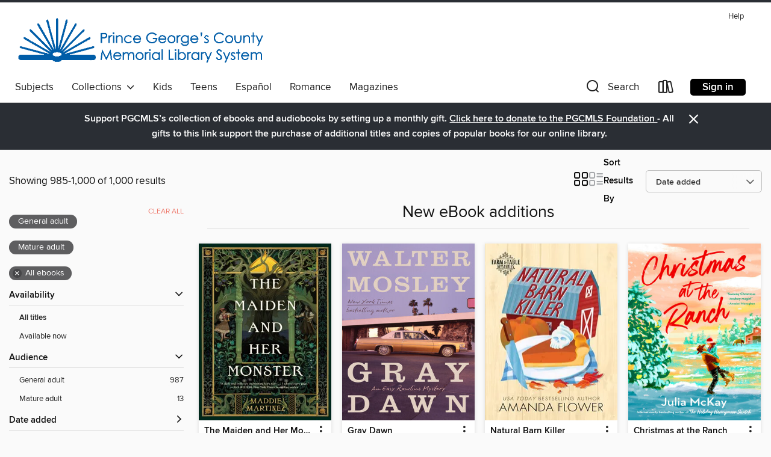

--- FILE ---
content_type: text/html; charset=utf-8
request_url: https://pgcmls.overdrive.com/collection/27612?page=42&sortBy=newlyadded&maturityLevel=generalcontent&maturityLevel=adultonly&mediaTypes=ebook&maxItems=1000
body_size: 46746
content:
<!DOCTYPE html>
<html lang="en" dir="ltr" class="no-js">
    <head>
        
    
        
            
        
    

    <meta name="twitter:title" property="og:title" content="Prince George&#39;s County Memorial Library System"/>
    <meta name="twitter:description" property="og:description" content="See the &quot;New eBook additions&quot; collection from Prince George&#39;s County Memorial Library System."/>
    <meta name="twitter:image" property="og:image" content="https://thunder.cdn.overdrive.com/logo-resized/1189?1612472812"/>
    <meta property="og:url" content="/collection/27612?page=42&amp;sortBy=newlyadded&amp;maturityLevel=generalcontent&amp;maturityLevel=adultonly&amp;mediaTypes=ebook&amp;maxItems=1000"/>
    <meta name="twitter:card" content="summary" />
    <meta property="og:site_name" content="Prince George&#39;s County Memorial Library System" />
    <meta name="twitter:site" content="@OverDriveLibs" />
    <meta property="og:locale" content="en" />
    <meta name="description" content="See the &quot;New eBook additions&quot; collection from Prince George&#39;s County Memorial Library System." />

        <meta http-equiv="X-UA-Compatible" content="IE=edge,chrome=1">
<meta name="viewport" content="width=device-width, initial-scale=1.0 user-scalable=1">





    
        
        
            
        

        <title>New eBook additions - Prince George&#39;s County Memorial Library System - OverDrive</title>
    


<link rel='shortcut icon' type='image/x-icon' href='https://lightning.od-cdn.com/static/img/favicon.bb86d660d3929b5c0c65389d6a8e8aba.ico' />


    
        <meta name="twitter:title" property="og:title" content="Prince George&#39;s County Memorial Library System"/>
        <meta name="twitter:description" property="og:description" content="Browse, borrow, and enjoy titles from the Prince George&#39;s County Memorial Library System digital collection."/>
        <meta name="twitter:image" property="og:image" content="https://thunder.cdn.overdrive.com/logo-resized/1189?1612472812"/>
        <meta property="og:url" content="/collection/27612?page=42&amp;sortBy=newlyadded&amp;maturityLevel=generalcontent&amp;maturityLevel=adultonly&amp;mediaTypes=ebook&amp;maxItems=1000"/>
        <meta name="twitter:card" content="summary" />
        <meta property="og:site_name" content="Prince George&#39;s County Memorial Library System" />
        <meta name="twitter:site" content="@OverDriveLibs" />
        <meta property="og:locale" content="en" />
        
    
<!-- iOS smart app banner -->
    <meta name="apple-itunes-app" content="app-id=1076402606" />
    <!-- Google Play app banner -->
    <link rel="manifest" href="https://lightning.od-cdn.com/static/manifest.ed71e3d923d287cd1dce64ae0d3cc8b8.json">
    <meta name="google-play-app" content="app-id=com.overdrive.mobile.android.libby" />
    <!-- Windows Store app banner -->
    <meta name="msApplication-ID" content="2FA138F6.LibbybyOverDrive" />
    <meta name="msApplication-PackageFamilyName" content="2FA138F6.LibbybyOverDrive_daecb9042jmvt" />


        <link rel="stylesheet" type="text/css" href="https://lightning.od-cdn.com/static/vendor.bundle.min.5eabf64aeb625aca9acda7ccc8bb0256.css" onerror="cdnError(this)" />
        <link rel="stylesheet" type="text/css" href="https://lightning.od-cdn.com/static/app.bundle.min.4bfd4f42e1ce81d20d84889a79e9e6a6.css" onerror="cdnError(this)" />
        <link rel='shortcut icon' type='image/x-icon' href='https://lightning.od-cdn.com/static/img/favicon.bb86d660d3929b5c0c65389d6a8e8aba.ico' />

        
    <link rel="stylesheet" type="text/css" href="https://lightning.od-cdn.com/static/faceted-media.min.4cf2f9699e20c37ba2839a67bcf88d4d.css" />


        

<link rel="stylesheet" type="text/css" href="/assets/v3/css/45b2cd3100fbdebbdb6e3d5fa7e06ec7/colors.css?primary=%232f66a6&primaryR=47&primaryG=102&primaryB=166&primaryFontColor=%23fff&secondary=%232a2e34&secondaryR=42&secondaryG=46&secondaryB=52&secondaryFontColor=%23fff&bannerIsSecondaryColor=false&defaultColor=%23222">

        <script>
    window.OverDrive = window.OverDrive || {};
    window.OverDrive.colors = {};
    window.OverDrive.colors.primary = "#2f66a6";
    window.OverDrive.colors.secondary = "#2a2e34";
    window.OverDrive.tenant = 150;
    window.OverDrive.libraryName = "Prince George&#39;s County Memorial Library System";
    window.OverDrive.advantageKey = "";
    window.OverDrive.libraryKey = "pgcmls";
    window.OverDrive.accountIds = [-1];
    window.OverDrive.parentAccountKey = "pgcmls";
    window.OverDrive.allFeatures = "";
    window.OverDrive.libraryConfigurations = {"autocomplete":{"enabled":true},"content-holds":{"enabled":true},"getACard":{"enabled":false},"backToMainCollectionLink":{"enabled":true},"promoteLibby":{"enabled":true},"switchToLibby":{"enabled":true},"disableOdAppAccess":{"enabled":true},"bannerIsSecondaryColor":{"enabled":false},"lexileScores":{"enabled":true},"atosLevels":{"enabled":true},"gradeLevels":{"enabled":true},"interestLevels":{"enabled":true},"readingHistory":{"enabled":true},"reciprocalLending":{"enabled":true},"OzoneAuthentication":{"enabled":true},"Notifications":{"enabled":true},"kindleFooter":{"enabled":true},"kindleNav":{"enabled":true},"kindleLoanFormatLimit":{"enabled":true},"kindleSearchOffer":{"enabled":true},"kindleLoanOffer":{"enabled":true},"sampleOnlyMode":{},"luckyDayMenuLink":{"enabled":false},"disableWishlist":{"enabled":false},"simplifiedNavigationBar":{"enabled":false},"geo-idc":{"enabled":false},"libby-footer-promo":{"enabled":false}};
    window.OverDrive.mediaItems = {"11199489":{"reserveId":"5677212f-7c38-491f-8898-6b833be48ef2","subjects":[{"id":"24","name":"Fantasy"},{"id":"26","name":"Fiction"},{"id":"77","name":"Romance"},{"id":"123","name":"Humor (Fiction)"}],"bisacCodes":["FIC009080","FIC027030","FIC027120"],"bisac":[{"code":"FIC009080","description":"Fiction / Fantasy / Humorous"},{"code":"FIC027030","description":"Fiction / Romance / Fantasy"},{"code":"FIC027120","description":"FICTION / Romance / Paranormal / General"}],"levels":[],"creators":[{"id":3107877,"name":"Aurora Ascher","role":"Author","sortName":"Ascher, Aurora"}],"languages":[{"id":"en","name":"English"}],"isBundledChild":false,"ratings":{"maturityLevel":{"id":"adultonly","name":"Adult Only"},"naughtyScore":{"id":"Erotic","name":"Erotic"}},"constraints":{"isDisneyEulaRequired":false},"reviewCounts":{"premium":0,"publisherSupplier":0},"isAvailable":false,"isPreReleaseTitle":false,"estimatedReleaseDate":"2025-09-30T04:00:00Z","sample":{"href":"https://samples.overdrive.com/?crid=5677212f-7c38-491f-8898-6b833be48ef2&.epub-sample.overdrive.com"},"publisher":{"id":"212012","name":"Kensington Books"},"series":"Hell Bent","description":"<P><B>Oil and water. Angels and Demons. Some things shouldn't mix. But when a disgraced angel needs the key back to heaven, her only hope in a world where between Grumpy and Sunshine lies irresistible passion, may be a crow-shifting demon.<BR...","availableCopies":0,"ownedCopies":1,"luckyDayAvailableCopies":0,"luckyDayOwnedCopies":0,"holdsCount":0,"holdsRatio":0,"estimatedWaitDays":14,"isFastlane":false,"availabilityType":"normal","isRecommendableToLibrary":true,"isOwned":true,"isHoldable":true,"isAdvantageFiltered":false,"visitorEligible":false,"juvenileEligible":false,"youngAdultEligible":false,"contentAccessLevels":0,"classifications":{},"type":{"id":"ebook","name":"eBook"},"covers":{"cover150Wide":{"href":"https://img2.od-cdn.com/ImageType-150/6852-1/{5677212F-7C38-491F-8898-6B833BE48EF2}IMG150.JPG","height":200,"width":150,"primaryColor":{"hex":"#003B4B","rgb":{"red":0,"green":59,"blue":75}},"isPlaceholderImage":false},"cover300Wide":{"href":"https://img1.od-cdn.com/ImageType-400/6852-1/{5677212F-7C38-491F-8898-6B833BE48EF2}IMG400.JPG","height":400,"width":300,"primaryColor":{"hex":"#003B4B","rgb":{"red":0,"green":59,"blue":75}},"isPlaceholderImage":false},"cover510Wide":{"href":"https://img3.od-cdn.com/ImageType-100/6852-1/{5677212F-7C38-491F-8898-6B833BE48EF2}IMG100.JPG","height":680,"width":510,"primaryColor":{"hex":"#003B4B","rgb":{"red":0,"green":59,"blue":75}},"isPlaceholderImage":false}},"id":"11199489","firstCreatorName":"Aurora Ascher","firstCreatorId":3107877,"firstCreatorSortName":"Ascher, Aurora","title":"Guardian Demon","sortTitle":"Guardian Demon","publishDate":"2025-09-30T00:00:00Z","publishDateText":"09/30/2025","formats":[{"identifiers":[{"type":"ASIN","value":"B0DBM6K6GB"}],"rights":[],"onSaleDateUtc":"2025-09-30T04:00:00+00:00","hasAudioSynchronizedText":false,"isBundleParent":false,"bundledContent":[],"fulfillmentType":"kindle","id":"ebook-kindle","name":"Kindle Book"},{"identifiers":[{"type":"ISBN","value":"9781496755940"}],"rights":[],"onSaleDateUtc":"2025-09-30T04:00:00+00:00","hasAudioSynchronizedText":false,"isBundleParent":false,"isbn":"9781496755940","bundledContent":[],"sample":{"href":"https://samples.overdrive.com/?crid=5677212f-7c38-491f-8898-6b833be48ef2&.epub-sample.overdrive.com"},"fulfillmentType":"bifocal","id":"ebook-overdrive","name":"OverDrive Read"},{"identifiers":[{"type":"ISBN","value":"9781496755940"}],"rights":[],"fileSize":2988411,"onSaleDateUtc":"2025-09-30T04:00:00+00:00","hasAudioSynchronizedText":false,"isBundleParent":false,"isbn":"9781496755940","bundledContent":[],"fulfillmentType":"epub","accessibilityStatements":{"waysOfReading":["NoInfoForModifiableDisplay","SomeNonVisualReadingSupport"],"conformance":["NoInfoForStandards"],"navigation":[],"richContent":[],"hazards":[],"legalConsiderations":[],"additionalInformation":[]},"id":"ebook-epub-adobe","name":"EPUB eBook"},{"identifiers":[{"type":"KoboBookID","value":"d1b975e1-4366-339b-8cc0-9e468039d163"}],"rights":[],"onSaleDateUtc":"2025-09-30T04:00:00+00:00","hasAudioSynchronizedText":false,"isBundleParent":false,"bundledContent":[],"fulfillmentType":"kobo","id":"ebook-kobo","name":"Kobo eBook"}],"publisherAccount":{"id":"36087","name":"Lightning Source Inc"},"detailedSeries":{"seriesId":1868326,"seriesName":"Hell Bent","readingOrder":"4","rank":7}},"11313293":{"reserveId":"6242f886-5f83-4152-a277-f3cc08ff59af","subjects":[{"id":"24","name":"Fantasy"},{"id":"26","name":"Fiction"},{"id":"77","name":"Romance"},{"id":"115","name":"Historical Fiction"}],"bisacCodes":["FIC027030","FIC027170","FIC132000"],"bisac":[{"code":"FIC027030","description":"Fiction / Romance / Fantasy"},{"code":"FIC027170","description":"Fiction / Romance / Historical / Victorian"},{"code":"FIC132000","description":"FICTION / Neurodiversity"}],"levels":[],"creators":[{"id":860317,"name":"Amy Rose Bennett","role":"Author","sortName":"Bennett, Amy Rose"}],"languages":[{"id":"en","name":"English"}],"isBundledChild":false,"ratings":{"maturityLevel":{"id":"generalcontent","name":"General content"},"naughtyScore":{"id":"GeneralContent","name":"General content"}},"constraints":{"isDisneyEulaRequired":false},"reviewCounts":{"premium":2,"publisherSupplier":0},"isAvailable":false,"isPreReleaseTitle":false,"estimatedReleaseDate":"2025-09-30T04:00:00Z","sample":{"href":"https://samples.overdrive.com/?crid=6242f886-5f83-4152-a277-f3cc08ff59af&.epub-sample.overdrive.com"},"publisher":{"id":"212012","name":"Kensington Books"},"series":"The Parasol Academy","description":"<P><B><I>Mary Poppins</I> meets<I> Bridgerton </I>in a feel-good blend of cozy fantasy magic, historical romance, humor, and Victorian era charm, as a recent graduate of the Parasol Academy for Exceptional Nannies and Governesses finds her...","availableCopies":0,"ownedCopies":1,"luckyDayAvailableCopies":0,"luckyDayOwnedCopies":0,"holdsCount":0,"holdsRatio":0,"estimatedWaitDays":14,"isFastlane":false,"availabilityType":"normal","isRecommendableToLibrary":true,"isOwned":true,"isHoldable":true,"isAdvantageFiltered":false,"visitorEligible":false,"juvenileEligible":false,"youngAdultEligible":false,"contentAccessLevels":0,"classifications":{},"type":{"id":"ebook","name":"eBook"},"covers":{"cover150Wide":{"href":"https://img3.od-cdn.com/ImageType-150/6852-1/{6242F886-5F83-4152-A277-F3CC08FF59AF}IMG150.JPG","height":200,"width":150,"primaryColor":{"hex":"#FFD96C","rgb":{"red":255,"green":217,"blue":108}},"isPlaceholderImage":false},"cover300Wide":{"href":"https://img2.od-cdn.com/ImageType-400/6852-1/{6242F886-5F83-4152-A277-F3CC08FF59AF}IMG400.JPG","height":400,"width":300,"primaryColor":{"hex":"#F9D16F","rgb":{"red":249,"green":209,"blue":111}},"isPlaceholderImage":false},"cover510Wide":{"href":"https://img1.od-cdn.com/ImageType-100/6852-1/{6242F886-5F83-4152-A277-F3CC08FF59AF}IMG100.JPG","height":680,"width":510,"primaryColor":{"hex":"#F9D066","rgb":{"red":249,"green":208,"blue":102}},"isPlaceholderImage":false}},"id":"11313293","firstCreatorName":"Amy Rose Bennett","firstCreatorId":860317,"firstCreatorSortName":"Bennett, Amy Rose","title":"The Nanny's Handbook to Magic and Managing Difficult Dukes","sortTitle":"Nannys Handbook to Magic and Managing Difficult Dukes","publishDate":"2025-09-30T00:00:00Z","publishDateText":"09/30/2025","formats":[{"identifiers":[{"type":"ASIN","value":"B0DLQZJD8T"}],"rights":[],"onSaleDateUtc":"2025-09-30T04:00:00+00:00","hasAudioSynchronizedText":false,"isBundleParent":false,"bundledContent":[],"fulfillmentType":"kindle","id":"ebook-kindle","name":"Kindle Book"},{"identifiers":[{"type":"ISBN","value":"9781496754424"}],"rights":[],"onSaleDateUtc":"2025-09-30T04:00:00+00:00","hasAudioSynchronizedText":false,"isBundleParent":false,"isbn":"9781496754424","bundledContent":[],"sample":{"href":"https://samples.overdrive.com/?crid=6242f886-5f83-4152-a277-f3cc08ff59af&.epub-sample.overdrive.com"},"fulfillmentType":"bifocal","id":"ebook-overdrive","name":"OverDrive Read"},{"identifiers":[{"type":"ISBN","value":"9781496754424"}],"rights":[],"fileSize":5285900,"onSaleDateUtc":"2025-09-30T04:00:00+00:00","hasAudioSynchronizedText":false,"isBundleParent":false,"isbn":"9781496754424","bundledContent":[],"fulfillmentType":"epub","accessibilityStatements":{"waysOfReading":["NoInfoForModifiableDisplay","SomeNonVisualReadingSupport"],"conformance":["NoInfoForStandards"],"navigation":[],"richContent":[],"hazards":[],"legalConsiderations":[],"additionalInformation":[]},"id":"ebook-epub-adobe","name":"EPUB eBook"},{"identifiers":[{"type":"KoboBookID","value":"6801127d-41bc-39fd-b478-779089f32d84"}],"rights":[],"onSaleDateUtc":"2025-09-30T04:00:00+00:00","hasAudioSynchronizedText":false,"isBundleParent":false,"bundledContent":[],"fulfillmentType":"kobo","id":"ebook-kobo","name":"Kobo eBook"}],"publisherAccount":{"id":"36087","name":"Lightning Source Inc"},"detailedSeries":{"seriesId":2107611,"seriesName":"The Parasol Academy","readingOrder":"1","rank":1}},"11331328":{"reserveId":"1cd76284-dc23-4e24-9b2a-409de34e8e0a","subjects":[{"id":"26","name":"Fiction"},{"id":"41","name":"African American Fiction"},{"id":"77","name":"Romance"},{"id":"86","name":"Suspense"}],"bisacCodes":["FIC027110","FIC049050","FIC049060"],"bisac":[{"code":"FIC027110","description":"Fiction / Romance / Suspense"},{"code":"FIC049050","description":"Fiction / African American & Black / Mystery & Detective"},{"code":"FIC049060","description":"Fiction / Romance / African American & Black"}],"levels":[],"creators":[{"id":2750998,"name":"Nikki Payne","role":"Author","sortName":"Payne, Nikki"}],"languages":[{"id":"en","name":"English"}],"imprint":{"id":"65140","name":"Berkley"},"isBundledChild":false,"ratings":{"maturityLevel":{"id":"generalcontent","name":"General content"},"naughtyScore":{"id":"GeneralContent","name":"General content"}},"constraints":{"isDisneyEulaRequired":false},"reviewCounts":{"premium":4,"publisherSupplier":0},"isAvailable":false,"isPreReleaseTitle":false,"estimatedReleaseDate":"2025-09-16T04:00:00Z","sample":{"href":"https://samples.overdrive.com/?crid=1cd76284-dc23-4e24-9b2a-409de34e8e0a&.epub-sample.overdrive.com"},"publisher":{"id":"97289","name":"Penguin Publishing Group"},"description":"<b>An amateur online sleuth must enlist the help of a jaded PI to clear her name while taking down a shady tech start-up in this exhilarating romantic suspense novel.</b><br>Fiona Addai is ready to set her plan in motion. To honor the anniversary...","availableCopies":0,"ownedCopies":2,"luckyDayAvailableCopies":0,"luckyDayOwnedCopies":0,"holdsCount":10,"holdsRatio":5,"estimatedWaitDays":77,"isFastlane":false,"availabilityType":"normal","isRecommendableToLibrary":true,"isOwned":true,"isHoldable":true,"isAdvantageFiltered":false,"visitorEligible":false,"juvenileEligible":false,"youngAdultEligible":false,"contentAccessLevels":0,"classifications":{},"type":{"id":"ebook","name":"eBook"},"covers":{"cover150Wide":{"href":"https://img3.od-cdn.com/ImageType-150/1523-1/{1CD76284-DC23-4E24-9B2A-409DE34E8E0A}IMG150.JPG","height":200,"width":150,"primaryColor":{"hex":"#7C3016","rgb":{"red":124,"green":48,"blue":22}},"isPlaceholderImage":false},"cover300Wide":{"href":"https://img3.od-cdn.com/ImageType-400/1523-1/{1CD76284-DC23-4E24-9B2A-409DE34E8E0A}IMG400.JPG","height":400,"width":300,"primaryColor":{"hex":"#7B2F15","rgb":{"red":123,"green":47,"blue":21}},"isPlaceholderImage":false},"cover510Wide":{"href":"https://img3.od-cdn.com/ImageType-100/1523-1/{1CD76284-DC23-4E24-9B2A-409DE34E8E0A}IMG100.JPG","height":680,"width":510,"primaryColor":{"hex":"#7B2F17","rgb":{"red":123,"green":47,"blue":23}},"isPlaceholderImage":false}},"id":"11331328","firstCreatorName":"Nikki Payne","firstCreatorId":2750998,"firstCreatorSortName":"Payne, Nikki","title":"The Princess and the P.I.","sortTitle":"Princess and the PI","publishDate":"2025-09-16T00:00:00Z","publishDateText":"09/16/2025","formats":[{"identifiers":[{"type":"ASIN","value":"B0DM4YGD5Y"}],"rights":[],"onSaleDateUtc":"2025-09-16T04:00:00+00:00","hasAudioSynchronizedText":false,"isBundleParent":false,"bundledContent":[],"fulfillmentType":"kindle","id":"ebook-kindle","name":"Kindle Book"},{"identifiers":[{"type":"ISBN","value":"9780593817377"}],"rights":[],"onSaleDateUtc":"2025-09-16T04:00:00+00:00","hasAudioSynchronizedText":false,"isBundleParent":false,"isbn":"9780593817377","bundledContent":[],"sample":{"href":"https://samples.overdrive.com/?crid=1cd76284-dc23-4e24-9b2a-409de34e8e0a&.epub-sample.overdrive.com"},"fulfillmentType":"bifocal","id":"ebook-overdrive","name":"OverDrive Read"},{"identifiers":[{"type":"ISBN","value":"9780593817377"}],"rights":[],"fileSize":2673578,"onSaleDateUtc":"2025-09-16T04:00:00+00:00","hasAudioSynchronizedText":false,"isBundleParent":false,"isbn":"9780593817377","bundledContent":[],"fulfillmentType":"epub","accessibilityStatements":{"waysOfReading":["ModifiableDisplay","FullNonVisualReadingSupport","AlternativeText"],"conformance":["MeetsStandards"],"navigation":["TableOfContents","StructuredNavigation"],"richContent":[],"hazards":[],"legalConsiderations":[],"additionalInformation":["PageBreaks","HighContrastText","NonColorMeansOfConveyingInformation"],"certifiedBy":"Penguin Random House LLC","epubVersion":"1.1","wcagVersion":"2.1","wcagLevel":"AA","summaryStatement":"This ebook features mark-up that supports accessibility and enables compatibility with assistive technology. It has been designed to allow display properties to be modified by the reader. The file includes a table of contents, a defined reading order, and ARIA roles to identify key sections and improve the reading experience. A page list and page break locations help readers coordinate with the print edition. Headings allow readers to navigate the ebook quickly by level. Images are well described in conformance with WCAG 2.1 Level AA. Colors meet WCAG 2.1 Level AA contrast standards. There are no hazards."},"id":"ebook-epub-adobe","name":"EPUB eBook"},{"identifiers":[{"type":"KoboBookID","value":"1a9a61ac-df2a-3e11-a0d5-ef4511bdd601"}],"rights":[],"onSaleDateUtc":"2025-09-16T04:00:00+00:00","hasAudioSynchronizedText":false,"isBundleParent":false,"bundledContent":[],"fulfillmentType":"kobo","id":"ebook-kobo","name":"Kobo eBook"}],"publisherAccount":{"id":"3738","name":"Penguin Group (USA), Inc."}},"11387432":{"reserveId":"8f8f4bb7-7ed8-4861-9c46-ec4388d2fe70","subjects":[{"id":"26","name":"Fiction"},{"id":"49","name":"Literature"}],"bisacCodes":["FIC019000"],"bisac":[{"code":"FIC019000","description":"Fiction / Literary"}],"levels":[],"creators":[{"id":423756,"name":"Peter Orner","role":"Author","sortName":"Orner, Peter"}],"languages":[{"id":"en","name":"English"}],"isBundledChild":false,"ratings":{"maturityLevel":{"id":"generalcontent","name":"General content"},"naughtyScore":{"id":"GeneralContent","name":"General content"}},"constraints":{"isDisneyEulaRequired":false},"reviewCounts":{"premium":4,"publisherSupplier":0},"isAvailable":true,"isPreReleaseTitle":false,"estimatedReleaseDate":"2025-08-12T04:00:00Z","sample":{"href":"https://samples.overdrive.com/?crid=8f8f4bb7-7ed8-4861-9c46-ec4388d2fe70&.epub-sample.overdrive.com"},"publisher":{"id":"42","name":"Little, Brown and Company"},"description":"<B>Convinced that the key to the unraveling of his own life is tied to the tragic death of a young Hollywood starlet, an unheralded writer embarks on a quest to solve the cold case&mdash;a new novel by &ldquo;a major talent&rdquo; (<I>New York...","availableCopies":1,"ownedCopies":1,"luckyDayAvailableCopies":0,"luckyDayOwnedCopies":0,"holdsCount":0,"holdsRatio":0,"estimatedWaitDays":14,"isFastlane":false,"availabilityType":"normal","isRecommendableToLibrary":true,"isOwned":true,"isHoldable":true,"isAdvantageFiltered":false,"visitorEligible":false,"juvenileEligible":false,"youngAdultEligible":false,"contentAccessLevels":0,"classifications":{},"type":{"id":"ebook","name":"eBook"},"covers":{"cover150Wide":{"href":"https://img1.od-cdn.com/ImageType-150/0017-1/{8F8F4BB7-7ED8-4861-9C46-EC4388D2FE70}IMG150.JPG","height":200,"width":150,"primaryColor":{"hex":"#172E11","rgb":{"red":23,"green":46,"blue":17}},"isPlaceholderImage":false},"cover300Wide":{"href":"https://img1.od-cdn.com/ImageType-400/0017-1/{8F8F4BB7-7ED8-4861-9C46-EC4388D2FE70}IMG400.JPG","height":400,"width":300,"primaryColor":{"hex":"#1E3216","rgb":{"red":30,"green":50,"blue":22}},"isPlaceholderImage":false},"cover510Wide":{"href":"https://img2.od-cdn.com/ImageType-100/0017-1/{8F8F4BB7-7ED8-4861-9C46-EC4388D2FE70}IMG100.JPG","height":680,"width":510,"primaryColor":{"hex":"#153011","rgb":{"red":21,"green":48,"blue":17}},"isPlaceholderImage":false}},"id":"11387432","firstCreatorName":"Peter Orner","firstCreatorId":423756,"firstCreatorSortName":"Orner, Peter","title":"The Gossip Columnist's Daughter","sortTitle":"Gossip Columnists Daughter","publishDate":"2025-08-12T00:00:00Z","publishDateText":"08/12/2025","formats":[{"identifiers":[{"type":"ASIN","value":"B0DPFKTVPS"}],"rights":[],"onSaleDateUtc":"2025-08-12T04:00:00+00:00","hasAudioSynchronizedText":false,"isBundleParent":false,"bundledContent":[],"fulfillmentType":"kindle","id":"ebook-kindle","name":"Kindle Book"},{"identifiers":[{"type":"ISBN","value":"9780316224673"}],"rights":[],"onSaleDateUtc":"2025-08-12T04:00:00+00:00","hasAudioSynchronizedText":false,"isBundleParent":false,"isbn":"9780316224673","bundledContent":[],"sample":{"href":"https://samples.overdrive.com/?crid=8f8f4bb7-7ed8-4861-9c46-ec4388d2fe70&.epub-sample.overdrive.com"},"fulfillmentType":"bifocal","id":"ebook-overdrive","name":"OverDrive Read"},{"identifiers":[{"type":"ISBN","value":"9780316224673"}],"rights":[],"fileSize":13330021,"onSaleDateUtc":"2025-08-12T04:00:00+00:00","hasAudioSynchronizedText":false,"isBundleParent":false,"isbn":"9780316224673","bundledContent":[],"fulfillmentType":"epub","accessibilityStatements":{"waysOfReading":["NoInfoForModifiableDisplay","SomeNonVisualReadingSupport"],"conformance":["NoInfoForStandards"],"navigation":[],"richContent":[],"hazards":[],"legalConsiderations":[],"additionalInformation":[]},"id":"ebook-epub-adobe","name":"EPUB eBook"},{"identifiers":[{"type":"KoboBookID","value":"cd28c514-33ad-39f2-992c-c88e2564b2d0"}],"rights":[],"onSaleDateUtc":"2025-08-12T04:00:00+00:00","hasAudioSynchronizedText":false,"isBundleParent":false,"bundledContent":[],"fulfillmentType":"kobo","id":"ebook-kobo","name":"Kobo eBook"}],"publisherAccount":{"id":"17","name":"Hachette Digital, Inc."}},"11401031":{"reserveId":"e00c676b-cd56-45e6-8b53-72d0ae116f46","subjects":[{"id":"26","name":"Fiction"},{"id":"57","name":"Mystery"}],"bisacCodes":["FIC022040","FIC022100","FIC022130"],"bisac":[{"code":"FIC022040","description":"Fiction / Mystery & Detective / Women Sleuths"},{"code":"FIC022100","description":"Fiction / Mystery & Detective / Amateur Sleuth"},{"code":"FIC022130","description":"Fiction / Mystery & Detective / Cozy / Culinary"}],"levels":[],"creators":[{"id":371160,"name":"Amanda Flower","role":"Author","sortName":"Flower, Amanda"}],"languages":[{"id":"en","name":"English"}],"imprint":{"id":"122916","name":"Poisoned Pen Press"},"isBundledChild":false,"ratings":{"maturityLevel":{"id":"generalcontent","name":"General content"},"naughtyScore":{"id":"GeneralContent","name":"General content"}},"constraints":{"isDisneyEulaRequired":false},"reviewCounts":{"premium":2,"publisherSupplier":0},"isAvailable":false,"isPreReleaseTitle":false,"estimatedReleaseDate":"2025-09-30T04:00:00Z","sample":{"href":"https://samples.overdrive.com/?crid=e00c676b-cd56-45e6-8b53-72d0ae116f46&.epub-sample.overdrive.com"},"publisher":{"id":"83054","name":"Sourcebooks"},"series":"Farm to Table Mystery","description":"<p><strong>Murder on the farm? It's gravy for the gossip mill!</strong></p><p>Thanksgiving in Cherry Glen was supposed to be perfect for Shiloh Bellamy. With lingering questions about her grandmother's inheritance finally resolved, Shiloh has...","availableCopies":0,"ownedCopies":1,"luckyDayAvailableCopies":0,"luckyDayOwnedCopies":0,"holdsCount":0,"holdsRatio":0,"estimatedWaitDays":14,"isFastlane":false,"availabilityType":"normal","isRecommendableToLibrary":true,"isOwned":true,"isHoldable":true,"isAdvantageFiltered":false,"visitorEligible":false,"juvenileEligible":false,"youngAdultEligible":false,"contentAccessLevels":0,"classifications":{},"type":{"id":"ebook","name":"eBook"},"covers":{"cover150Wide":{"href":"https://img1.od-cdn.com/ImageType-150/0174-1/{E00C676B-CD56-45E6-8B53-72D0AE116F46}IMG150.JPG","height":200,"width":150,"primaryColor":{"hex":"#FEEECC","rgb":{"red":254,"green":238,"blue":204}},"isPlaceholderImage":false},"cover300Wide":{"href":"https://img1.od-cdn.com/ImageType-400/0174-1/{E00C676B-CD56-45E6-8B53-72D0AE116F46}IMG400.JPG","height":400,"width":300,"primaryColor":{"hex":"#FFEDC7","rgb":{"red":255,"green":237,"blue":199}},"isPlaceholderImage":false},"cover510Wide":{"href":"https://img1.od-cdn.com/ImageType-100/0174-1/{E00C676B-CD56-45E6-8B53-72D0AE116F46}IMG100.JPG","height":680,"width":510,"primaryColor":{"hex":"#FCE9BE","rgb":{"red":252,"green":233,"blue":190}},"isPlaceholderImage":false}},"id":"11401031","firstCreatorName":"Amanda Flower","firstCreatorId":371160,"firstCreatorSortName":"Flower, Amanda","title":"Natural Barn Killer","sortTitle":"Natural Barn Killer","publishDate":"2025-09-30T00:00:00Z","publishDateText":"09/30/2025","formats":[{"identifiers":[{"type":"ASIN","value":"B0DPR697QP"}],"rights":[],"onSaleDateUtc":"2025-09-30T04:00:00+00:00","hasAudioSynchronizedText":false,"isBundleParent":false,"bundledContent":[],"fulfillmentType":"kindle","id":"ebook-kindle","name":"Kindle Book"},{"identifiers":[{"type":"ISBN","value":"9781728273099"}],"rights":[],"onSaleDateUtc":"2025-09-30T04:00:00+00:00","hasAudioSynchronizedText":false,"isBundleParent":false,"isbn":"9781728273099","bundledContent":[],"sample":{"href":"https://samples.overdrive.com/?crid=e00c676b-cd56-45e6-8b53-72d0ae116f46&.epub-sample.overdrive.com"},"fulfillmentType":"bifocal","id":"ebook-overdrive","name":"OverDrive Read"},{"identifiers":[{"type":"ISBN","value":"9781728273099"}],"rights":[],"fileSize":702075,"onSaleDateUtc":"2025-09-30T04:00:00+00:00","hasAudioSynchronizedText":false,"isBundleParent":false,"isbn":"9781728273099","bundledContent":[],"fulfillmentType":"epub","accessibilityStatements":{"waysOfReading":["ModifiableDisplay","SomeNonVisualReadingSupport","AlternativeText"],"conformance":["MinimumStandards"],"navigation":["TableOfContents"],"richContent":[],"hazards":[],"legalConsiderations":[],"additionalInformation":["PageBreaks","HighContrastText"],"epubVersion":"1.0","wcagVersion":"2.0","wcagLevel":"A"},"id":"ebook-epub-adobe","name":"EPUB eBook"},{"identifiers":[{"type":"KoboBookID","value":"4d05b3c0-261a-3211-8893-a9664ceb63a1"}],"rights":[],"onSaleDateUtc":"2025-09-30T04:00:00+00:00","hasAudioSynchronizedText":false,"isBundleParent":false,"bundledContent":[],"fulfillmentType":"kobo","id":"ebook-kobo","name":"Kobo eBook"}],"publisherAccount":{"id":"261","name":"Sourcebooks"},"detailedSeries":{"seriesId":595034,"seriesName":"Farm to Table Mystery","readingOrder":"3","rank":7}},"11424043":{"reserveId":"ab29f8a0-b986-4b4c-bce1-a161f368e52b","subjects":[{"id":"24","name":"Fantasy"},{"id":"26","name":"Fiction"},{"id":"1224","name":"LGBTQIA+ (Fiction)"}],"bisacCodes":["FIC009020","FIC018000"],"bisac":[{"code":"FIC009020","description":"Fiction / Fantasy / Epic"},{"code":"FIC018000","description":"Fiction / LGBTQ+ / Lesbian"}],"levels":[],"creators":[{"id":2279075,"name":"C. L. Clark","role":"Author","sortName":"Clark, C. L."}],"languages":[{"id":"en","name":"English"}],"imprint":{"id":"161291","name":"Tordotcom"},"isBundledChild":false,"ratings":{"maturityLevel":{"id":"generalcontent","name":"General content"},"naughtyScore":{"id":"GeneralContent","name":"General content"}},"constraints":{"isDisneyEulaRequired":false},"reviewCounts":{"premium":3,"publisherSupplier":0},"isAvailable":false,"isPreReleaseTitle":false,"estimatedReleaseDate":"2025-09-30T04:00:00Z","sample":{"href":"https://samples.overdrive.com/?crid=ab29f8a0-b986-4b4c-bce1-a161f368e52b&.epub-sample.overdrive.com"},"publisher":{"id":"329930","name":"Tor Publishing Group"},"description":"<p><b>Ignyte Award-winning author C. L. Clark brings fantasy to the fens with <i>Fate's Bane</i>, a tragic sapphic adventure.</b><br><i>Warring clans. Burning hearts. Deadly fate.</i><br>The clans of the fens enjoy a tenuous peace, and it is all...","availableCopies":0,"ownedCopies":1,"luckyDayAvailableCopies":0,"luckyDayOwnedCopies":0,"holdsCount":1,"holdsRatio":1,"estimatedWaitDays":28,"isFastlane":false,"availabilityType":"normal","isRecommendableToLibrary":true,"isOwned":true,"isHoldable":true,"isAdvantageFiltered":false,"visitorEligible":false,"juvenileEligible":false,"youngAdultEligible":false,"contentAccessLevels":0,"classifications":{},"type":{"id":"ebook","name":"eBook"},"covers":{"cover150Wide":{"href":"https://img2.od-cdn.com/ImageType-150/2390-1/{AB29F8A0-B986-4B4C-BCE1-A161F368E52B}IMG150.JPG","height":200,"width":150,"primaryColor":{"hex":"#242A06","rgb":{"red":36,"green":42,"blue":6}},"isPlaceholderImage":false},"cover300Wide":{"href":"https://img3.od-cdn.com/ImageType-400/2390-1/{AB29F8A0-B986-4B4C-BCE1-A161F368E52B}IMG400.JPG","height":400,"width":300,"primaryColor":{"hex":"#282E12","rgb":{"red":40,"green":46,"blue":18}},"isPlaceholderImage":false},"cover510Wide":{"href":"https://img2.od-cdn.com/ImageType-100/2390-1/{AB29F8A0-B986-4B4C-BCE1-A161F368E52B}IMG100.JPG","height":680,"width":510,"primaryColor":{"hex":"#29310A","rgb":{"red":41,"green":49,"blue":10}},"isPlaceholderImage":false}},"id":"11424043","firstCreatorName":"C. L. Clark","firstCreatorId":2279075,"firstCreatorSortName":"Clark, C. L.","title":"Fate's Bane","sortTitle":"Fates Bane","publishDate":"2025-09-30T00:00:00Z","publishDateText":"09/30/2025","formats":[{"identifiers":[{"type":"ASIN","value":"B0DQJ5W7NP"}],"rights":[],"onSaleDateUtc":"2025-09-30T04:00:00+00:00","hasAudioSynchronizedText":false,"isBundleParent":false,"bundledContent":[],"fulfillmentType":"kindle","id":"ebook-kindle","name":"Kindle Book"},{"identifiers":[{"type":"ISBN","value":"9781250293152"}],"rights":[],"onSaleDateUtc":"2025-09-30T04:00:00+00:00","hasAudioSynchronizedText":false,"isBundleParent":false,"isbn":"9781250293152","bundledContent":[],"sample":{"href":"https://samples.overdrive.com/?crid=ab29f8a0-b986-4b4c-bce1-a161f368e52b&.epub-sample.overdrive.com"},"fulfillmentType":"bifocal","id":"ebook-overdrive","name":"OverDrive Read"},{"identifiers":[{"type":"ISBN","value":"9781250293152"}],"rights":[],"fileSize":3656432,"onSaleDateUtc":"2025-09-30T04:00:00+00:00","hasAudioSynchronizedText":false,"isBundleParent":false,"isbn":"9781250293152","bundledContent":[],"fulfillmentType":"epub","accessibilityStatements":{"waysOfReading":["ModifiableDisplay","SomeNonVisualReadingSupport"],"conformance":["MeetsStandards"],"navigation":["TableOfContents","StructuredNavigation"],"richContent":[],"hazards":[],"legalConsiderations":[],"additionalInformation":["PageBreaks"],"wcagVersion":"2.2","wcagLevel":"AA","publisherContact":"digitalprodcsv@mpsvirginia.com"},"id":"ebook-epub-adobe","name":"EPUB eBook"},{"identifiers":[{"type":"KoboBookID","value":"dd759705-fc77-3f13-861d-5f1c7889f818"}],"rights":[],"onSaleDateUtc":"2025-09-30T04:00:00+00:00","hasAudioSynchronizedText":false,"isBundleParent":false,"bundledContent":[],"fulfillmentType":"kobo","id":"ebook-kobo","name":"Kobo eBook"}],"publisherAccount":{"id":"6222","name":"Macmillan Publishers"}},"11424207":{"reserveId":"e1e25a99-f691-4d09-8bca-3fa7414f5870","subjects":[{"id":"24","name":"Fantasy"},{"id":"26","name":"Fiction"},{"id":"58","name":"Mythology"},{"id":"1224","name":"LGBTQIA+ (Fiction)"}],"bisacCodes":["FIC009070","FIC010000","FIC018000"],"bisac":[{"code":"FIC009070","description":"Fiction / Fantasy / Dark Fantasy"},{"code":"FIC010000","description":"Fiction / Fairy Tales, Folk Tales, Legends & Mythology"},{"code":"FIC018000","description":"Fiction / LGBTQ+ / Lesbian"}],"levels":[],"creators":[{"id":3674754,"name":"Maddie Martinez","role":"Author","sortName":"Martinez, Maddie"}],"languages":[{"id":"en","name":"English"}],"imprint":{"id":"161289","name":"Tor Books"},"isBundledChild":false,"ratings":{"maturityLevel":{"id":"generalcontent","name":"General content"},"naughtyScore":{"id":"GeneralContent","name":"General content"}},"constraints":{"isDisneyEulaRequired":false},"reviewCounts":{"premium":3,"publisherSupplier":0},"isAvailable":true,"isPreReleaseTitle":false,"estimatedReleaseDate":"2025-09-09T04:00:00Z","sample":{"href":"https://samples.overdrive.com/?crid=e1e25a99-f691-4d09-8bca-3fa7414f5870&.epub-sample.overdrive.com"},"publisher":{"id":"329930","name":"Tor Publishing Group"},"description":"<p><b>\"A dark and endlessly enchanting fairy tale.... I adored every page.\"</b><b>&#8212;</b><b>#1 <i>New York Times </i>bestselling author Ava Reid</b><br><b><br>An instant <i>USA Today </i>bestseller!<br></b><b>Most Anticipated at Goodreads |...","availableCopies":1,"ownedCopies":1,"luckyDayAvailableCopies":0,"luckyDayOwnedCopies":0,"holdsCount":0,"holdsRatio":0,"estimatedWaitDays":14,"isFastlane":false,"availabilityType":"normal","isRecommendableToLibrary":true,"isOwned":true,"isHoldable":true,"isAdvantageFiltered":false,"visitorEligible":false,"juvenileEligible":false,"youngAdultEligible":false,"contentAccessLevels":0,"classifications":{},"type":{"id":"ebook","name":"eBook"},"covers":{"cover150Wide":{"href":"https://img2.od-cdn.com/ImageType-150/2390-1/{E1E25A99-F691-4D09-8BCA-3FA7414F5870}IMG150.JPG","height":200,"width":150,"primaryColor":{"hex":"#03291E","rgb":{"red":3,"green":41,"blue":30}},"isPlaceholderImage":false},"cover300Wide":{"href":"https://img2.od-cdn.com/ImageType-400/2390-1/{E1E25A99-F691-4D09-8BCA-3FA7414F5870}IMG400.JPG","height":400,"width":300,"primaryColor":{"hex":"#002723","rgb":{"red":0,"green":39,"blue":35}},"isPlaceholderImage":false},"cover510Wide":{"href":"https://img3.od-cdn.com/ImageType-100/2390-1/{E1E25A99-F691-4D09-8BCA-3FA7414F5870}IMG100.JPG","height":680,"width":510,"primaryColor":{"hex":"#05241E","rgb":{"red":5,"green":36,"blue":30}},"isPlaceholderImage":false}},"id":"11424207","firstCreatorName":"Maddie Martinez","firstCreatorId":3674754,"firstCreatorSortName":"Martinez, Maddie","title":"The Maiden and Her Monster","sortTitle":"Maiden and Her Monster","publishDate":"2025-09-09T00:00:00Z","publishDateText":"09/09/2025","formats":[{"identifiers":[{"type":"ASIN","value":"B0DQJ67MJK"}],"rights":[],"onSaleDateUtc":"2025-09-09T04:00:00+00:00","hasAudioSynchronizedText":false,"isBundleParent":false,"bundledContent":[],"fulfillmentType":"kindle","id":"ebook-kindle","name":"Kindle Book"},{"identifiers":[{"type":"ISBN","value":"9781250367761"}],"rights":[],"onSaleDateUtc":"2025-09-09T04:00:00+00:00","hasAudioSynchronizedText":false,"isBundleParent":false,"isbn":"9781250367761","bundledContent":[],"sample":{"href":"https://samples.overdrive.com/?crid=e1e25a99-f691-4d09-8bca-3fa7414f5870&.epub-sample.overdrive.com"},"fulfillmentType":"bifocal","id":"ebook-overdrive","name":"OverDrive Read"},{"identifiers":[{"type":"ISBN","value":"9781250367761"}],"rights":[],"fileSize":4911023,"onSaleDateUtc":"2025-09-09T04:00:00+00:00","hasAudioSynchronizedText":false,"isBundleParent":false,"isbn":"9781250367761","bundledContent":[],"fulfillmentType":"epub","accessibilityStatements":{"waysOfReading":["ModifiableDisplay","SomeNonVisualReadingSupport","AlternativeText"],"conformance":["MeetsStandards"],"navigation":["TableOfContents","StructuredNavigation"],"richContent":[],"hazards":[],"legalConsiderations":[],"additionalInformation":["PageBreaks"],"wcagVersion":"2.2","wcagLevel":"AA","publisherContact":"digitalprodcsv@mpsvirginia.com"},"id":"ebook-epub-adobe","name":"EPUB eBook"},{"identifiers":[{"type":"KoboBookID","value":"27b0e224-3bbc-32d4-a231-7055c2df3f83"}],"rights":[],"onSaleDateUtc":"2025-09-09T04:00:00+00:00","hasAudioSynchronizedText":false,"isBundleParent":false,"bundledContent":[],"fulfillmentType":"kobo","id":"ebook-kobo","name":"Kobo eBook"}],"publisherAccount":{"id":"6222","name":"Macmillan Publishers"}},"11424215":{"reserveId":"3ea01838-e079-4bca-9f5e-ae3338856ad0","subjects":[{"id":"26","name":"Fiction"},{"id":"38","name":"Horror"},{"id":"100","name":"Thriller"}],"bisacCodes":["FIC015000","FIC031070","FIC031080"],"bisac":[{"code":"FIC015000","description":"FICTION / Horror / General"},{"code":"FIC031070","description":"Fiction / Thrillers / Supernatural"},{"code":"FIC031080","description":"Fiction / Thrillers / Psychological"}],"levels":[],"creators":[{"id":1309375,"name":"Michael Wehunt","role":"Author","sortName":"Wehunt, Michael"}],"languages":[{"id":"en","name":"English"}],"imprint":{"id":"129057","name":"St. Martin's Press"},"isBundledChild":false,"ratings":{"maturityLevel":{"id":"generalcontent","name":"General content"},"naughtyScore":{"id":"GeneralContent","name":"General content"}},"constraints":{"isDisneyEulaRequired":false},"reviewCounts":{"premium":1,"publisherSupplier":0},"isAvailable":true,"isPreReleaseTitle":false,"estimatedReleaseDate":"2025-09-30T04:00:00Z","sample":{"href":"https://samples.overdrive.com/?crid=3ea01838-e079-4bca-9f5e-ae3338856ad0&.epub-sample.overdrive.com"},"publisher":{"id":"212797","name":"St. Martin's Publishing Group"},"subtitle":"A Novel","description":"<p><b>One of the Best Horror Novels of the Year by Vulture * Geek Rage/ Strange Library * Cinema Chords * Macabre Daily</b><br><b><i><br>Horror Movie </i>meets the scope and emotion of Stephen King in this heart-pounding, magnetic tour de force...","availableCopies":1,"ownedCopies":1,"luckyDayAvailableCopies":0,"luckyDayOwnedCopies":0,"holdsCount":0,"holdsRatio":0,"estimatedWaitDays":14,"isFastlane":false,"availabilityType":"normal","isRecommendableToLibrary":true,"isOwned":true,"isHoldable":true,"isAdvantageFiltered":false,"visitorEligible":false,"juvenileEligible":false,"youngAdultEligible":false,"contentAccessLevels":0,"classifications":{},"type":{"id":"ebook","name":"eBook"},"covers":{"cover150Wide":{"href":"https://img3.od-cdn.com/ImageType-150/2390-1/{3EA01838-E079-4BCA-9F5E-AE3338856AD0}IMG150.JPG","height":200,"width":150,"primaryColor":{"hex":"#0B574A","rgb":{"red":11,"green":87,"blue":74}},"isPlaceholderImage":false},"cover300Wide":{"href":"https://img1.od-cdn.com/ImageType-400/2390-1/{3EA01838-E079-4BCA-9F5E-AE3338856AD0}IMG400.JPG","height":400,"width":300,"primaryColor":{"hex":"#005B51","rgb":{"red":0,"green":91,"blue":81}},"isPlaceholderImage":false},"cover510Wide":{"href":"https://img3.od-cdn.com/ImageType-100/2390-1/{3EA01838-E079-4BCA-9F5E-AE3338856AD0}IMG100.JPG","height":680,"width":510,"primaryColor":{"hex":"#005D52","rgb":{"red":0,"green":93,"blue":82}},"isPlaceholderImage":false}},"id":"11424215","firstCreatorName":"Michael Wehunt","firstCreatorId":1309375,"firstCreatorSortName":"Wehunt, Michael","title":"The October Film Haunt","sortTitle":"October Film Haunt A Novel","publishDate":"2025-09-30T00:00:00Z","publishDateText":"09/30/2025","formats":[{"identifiers":[{"type":"ASIN","value":"B0DPV1BJKY"}],"rights":[],"onSaleDateUtc":"2025-09-30T04:00:00+00:00","hasAudioSynchronizedText":false,"isBundleParent":false,"bundledContent":[],"fulfillmentType":"kindle","id":"ebook-kindle","name":"Kindle Book"},{"identifiers":[{"type":"ISBN","value":"9781250333704"}],"rights":[],"onSaleDateUtc":"2025-09-30T04:00:00+00:00","hasAudioSynchronizedText":false,"isBundleParent":false,"isbn":"9781250333704","bundledContent":[],"sample":{"href":"https://samples.overdrive.com/?crid=3ea01838-e079-4bca-9f5e-ae3338856ad0&.epub-sample.overdrive.com"},"fulfillmentType":"bifocal","id":"ebook-overdrive","name":"OverDrive Read"},{"identifiers":[{"type":"ISBN","value":"9781250333704"}],"rights":[],"fileSize":4021031,"onSaleDateUtc":"2025-09-30T04:00:00+00:00","hasAudioSynchronizedText":false,"isBundleParent":false,"isbn":"9781250333704","bundledContent":[],"fulfillmentType":"epub","accessibilityStatements":{"waysOfReading":["ModifiableDisplay","SomeNonVisualReadingSupport"],"conformance":["MeetsStandards"],"navigation":["TableOfContents","StructuredNavigation"],"richContent":[],"hazards":[],"legalConsiderations":[],"additionalInformation":["PageBreaks"],"wcagVersion":"2.2","wcagLevel":"AA","publisherContact":"digitalprodcsv@mpsvirginia.com"},"id":"ebook-epub-adobe","name":"EPUB eBook"},{"identifiers":[{"type":"KoboBookID","value":"c043894a-7f03-3293-a7ec-6fc8b747f8fe"}],"rights":[],"onSaleDateUtc":"2025-09-30T04:00:00+00:00","hasAudioSynchronizedText":false,"isBundleParent":false,"bundledContent":[],"fulfillmentType":"kobo","id":"ebook-kobo","name":"Kobo eBook"}],"publisherAccount":{"id":"6222","name":"Macmillan Publishers"}},"11424226":{"reserveId":"c2ff000d-7db9-410e-b299-80a0037163c8","subjects":[{"id":"26","name":"Fiction"},{"id":"57","name":"Mystery"},{"id":"115","name":"Historical Fiction"}],"bisacCodes":["FIC022040","FIC022060","FIC022100"],"bisac":[{"code":"FIC022040","description":"Fiction / Mystery & Detective / Women Sleuths"},{"code":"FIC022060","description":"Fiction / Mystery & Detective / Historical"},{"code":"FIC022100","description":"Fiction / Mystery & Detective / Amateur Sleuth"}],"levels":[],"creators":[{"id":193806,"name":"Tasha Alexander","role":"Author","sortName":"Alexander, Tasha"}],"languages":[{"id":"en","name":"English"}],"imprint":{"id":"129059","name":"Minotaur Books"},"isBundledChild":false,"ratings":{"maturityLevel":{"id":"generalcontent","name":"General content"},"naughtyScore":{"id":"GeneralContent","name":"General content"}},"constraints":{"isDisneyEulaRequired":false},"reviewCounts":{"premium":3,"publisherSupplier":0},"isAvailable":true,"isPreReleaseTitle":false,"estimatedReleaseDate":"2025-09-23T04:00:00Z","sample":{"href":"https://samples.overdrive.com/?crid=c2ff000d-7db9-410e-b299-80a0037163c8&.epub-sample.overdrive.com"},"publisher":{"id":"212797","name":"St. Martin's Publishing Group"},"series":"Lady Emily","description":"<p><b>Lady Emily investigates the murder of a glamorous debutante in the next irresistible mystery of Tasha Alexander's <i>New York Time</i>s bestselling series.</b><br>London, 1907: When the Season's most accomplished and elegant debutante,...","availableCopies":1,"ownedCopies":1,"luckyDayAvailableCopies":0,"luckyDayOwnedCopies":0,"holdsCount":0,"holdsRatio":0,"estimatedWaitDays":14,"isFastlane":false,"availabilityType":"normal","isRecommendableToLibrary":true,"isOwned":true,"isHoldable":true,"isAdvantageFiltered":false,"visitorEligible":false,"juvenileEligible":false,"youngAdultEligible":false,"contentAccessLevels":0,"classifications":{},"type":{"id":"ebook","name":"eBook"},"covers":{"cover150Wide":{"href":"https://img1.od-cdn.com/ImageType-150/2390-1/{C2FF000D-7DB9-410E-B299-80A0037163C8}IMG150.JPG","height":200,"width":150,"primaryColor":{"hex":"#201F3E","rgb":{"red":32,"green":31,"blue":62}},"isPlaceholderImage":false},"cover300Wide":{"href":"https://img3.od-cdn.com/ImageType-400/2390-1/{C2FF000D-7DB9-410E-B299-80A0037163C8}IMG400.JPG","height":400,"width":300,"primaryColor":{"hex":"#22223E","rgb":{"red":34,"green":34,"blue":62}},"isPlaceholderImage":false},"cover510Wide":{"href":"https://img1.od-cdn.com/ImageType-100/2390-1/{C2FF000D-7DB9-410E-B299-80A0037163C8}IMG100.JPG","height":680,"width":510,"primaryColor":{"hex":"#22223E","rgb":{"red":34,"green":34,"blue":62}},"isPlaceholderImage":false}},"id":"11424226","firstCreatorName":"Tasha Alexander","firstCreatorId":193806,"firstCreatorSortName":"Alexander, Tasha","title":"The Sisterhood","sortTitle":"Sisterhood","publishDate":"2025-09-23T00:00:00Z","publishDateText":"09/23/2025","formats":[{"identifiers":[{"type":"ASIN","value":"B0DPTQBXXY"}],"rights":[],"onSaleDateUtc":"2025-09-23T04:00:00+00:00","hasAudioSynchronizedText":false,"isBundleParent":false,"bundledContent":[],"fulfillmentType":"kindle","id":"ebook-kindle","name":"Kindle Book"},{"identifiers":[{"type":"ISBN","value":"9781250374998"}],"rights":[],"onSaleDateUtc":"2025-09-23T04:00:00+00:00","hasAudioSynchronizedText":false,"isBundleParent":false,"isbn":"9781250374998","bundledContent":[],"sample":{"href":"https://samples.overdrive.com/?crid=c2ff000d-7db9-410e-b299-80a0037163c8&.epub-sample.overdrive.com"},"fulfillmentType":"bifocal","id":"ebook-overdrive","name":"OverDrive Read"},{"identifiers":[{"type":"ISBN","value":"9781250374998"}],"rights":[],"fileSize":5968841,"onSaleDateUtc":"2025-09-23T04:00:00+00:00","hasAudioSynchronizedText":false,"isBundleParent":false,"isbn":"9781250374998","bundledContent":[],"fulfillmentType":"epub","accessibilityStatements":{"waysOfReading":["ModifiableDisplay","SomeNonVisualReadingSupport"],"conformance":["MeetsStandards"],"navigation":["TableOfContents","StructuredNavigation"],"richContent":[],"hazards":[],"legalConsiderations":[],"additionalInformation":["PageBreaks"],"wcagVersion":"2.2","wcagLevel":"AA","publisherContact":"digitalprodcsv@mpsvirginia.com"},"id":"ebook-epub-adobe","name":"EPUB eBook"},{"identifiers":[{"type":"KoboBookID","value":"01665a06-c1e1-3cb7-adbc-dcb9a304c91b"}],"rights":[],"onSaleDateUtc":"2025-09-23T04:00:00+00:00","hasAudioSynchronizedText":false,"isBundleParent":false,"bundledContent":[],"fulfillmentType":"kobo","id":"ebook-kobo","name":"Kobo eBook"}],"publisherAccount":{"id":"6222","name":"Macmillan Publishers"},"detailedSeries":{"seriesId":513925,"seriesName":"Lady Emily","readingOrder":"19","rank":76}},"11424296":{"reserveId":"c448804e-f1b2-405b-be70-fff5cdd078e9","subjects":[{"id":"24","name":"Fantasy"},{"id":"26","name":"Fiction"},{"id":"77","name":"Romance"}],"bisacCodes":["FIC009090","FIC027440"],"bisac":[{"code":"FIC009090","description":"Fiction / Fantasy / Romantic "},{"code":"FIC027440","description":"FICTION / Romance / Paranormal / Witches"}],"levels":[],"creators":[{"id":3784191,"name":"Kaylee Archer","role":"Author","sortName":"Archer, Kaylee"}],"languages":[{"id":"en","name":"English"}],"imprint":{"id":"129056","name":"St. Martin's Griffin"},"isBundledChild":false,"ratings":{"maturityLevel":{"id":"generalcontent","name":"General content"},"naughtyScore":{"id":"GeneralContent","name":"General content"}},"constraints":{"isDisneyEulaRequired":false},"reviewCounts":{"premium":2,"publisherSupplier":0},"isAvailable":true,"isPreReleaseTitle":false,"estimatedReleaseDate":"2025-09-30T04:00:00Z","sample":{"href":"https://samples.overdrive.com/?crid=c448804e-f1b2-405b-be70-fff5cdd078e9&.epub-sample.overdrive.com"},"publisher":{"id":"212797","name":"St. Martin's Publishing Group"},"description":"<p><b>Caught between spells and savage beasts, Cordelia Levine must unravel the secrets of her dual heritage&#8212;half witch, half werewolf&#8212;and face her desire for the one creature who holds her future in his hands.<br></b><br>Cordelia...","availableCopies":1,"ownedCopies":1,"luckyDayAvailableCopies":0,"luckyDayOwnedCopies":0,"holdsCount":0,"holdsRatio":0,"estimatedWaitDays":14,"isFastlane":false,"availabilityType":"normal","isRecommendableToLibrary":true,"isOwned":true,"isHoldable":true,"isAdvantageFiltered":false,"visitorEligible":false,"juvenileEligible":false,"youngAdultEligible":false,"contentAccessLevels":0,"classifications":{},"type":{"id":"ebook","name":"eBook"},"covers":{"cover150Wide":{"href":"https://img1.od-cdn.com/ImageType-150/2390-1/{C448804E-F1B2-405B-BE70-FFF5CDD078E9}IMG150.JPG","height":200,"width":150,"primaryColor":{"hex":"#02625E","rgb":{"red":2,"green":98,"blue":94}},"isPlaceholderImage":false},"cover300Wide":{"href":"https://img3.od-cdn.com/ImageType-400/2390-1/{C448804E-F1B2-405B-BE70-FFF5CDD078E9}IMG400.JPG","height":400,"width":300,"primaryColor":{"hex":"#01615F","rgb":{"red":1,"green":97,"blue":95}},"isPlaceholderImage":false},"cover510Wide":{"href":"https://img3.od-cdn.com/ImageType-100/2390-1/{C448804E-F1B2-405B-BE70-FFF5CDD078E9}IMG100.JPG","height":680,"width":510,"primaryColor":{"hex":"#00625F","rgb":{"red":0,"green":98,"blue":95}},"isPlaceholderImage":false}},"id":"11424296","firstCreatorName":"Kaylee Archer","firstCreatorId":3784191,"firstCreatorSortName":"Archer, Kaylee","title":"Witch of the Wolves","sortTitle":"Witch of the Wolves","publishDate":"2025-09-30T00:00:00Z","publishDateText":"09/30/2025","formats":[{"identifiers":[{"type":"ASIN","value":"B0DPV1PQZD"}],"rights":[],"onSaleDateUtc":"2025-09-30T04:00:00+00:00","hasAudioSynchronizedText":false,"isBundleParent":false,"bundledContent":[],"fulfillmentType":"kindle","id":"ebook-kindle","name":"Kindle Book"},{"identifiers":[{"type":"ISBN","value":"9781250393098"}],"rights":[],"onSaleDateUtc":"2025-09-30T04:00:00+00:00","hasAudioSynchronizedText":false,"isBundleParent":false,"isbn":"9781250393098","bundledContent":[],"sample":{"href":"https://samples.overdrive.com/?crid=c448804e-f1b2-405b-be70-fff5cdd078e9&.epub-sample.overdrive.com"},"fulfillmentType":"bifocal","id":"ebook-overdrive","name":"OverDrive Read"},{"identifiers":[{"type":"ISBN","value":"9781250393098"}],"rights":[],"fileSize":1535721,"onSaleDateUtc":"2025-09-30T04:00:00+00:00","hasAudioSynchronizedText":false,"isBundleParent":false,"isbn":"9781250393098","bundledContent":[],"fulfillmentType":"epub","accessibilityStatements":{"waysOfReading":["ModifiableDisplay","SomeNonVisualReadingSupport"],"conformance":["MeetsStandards"],"navigation":["TableOfContents","StructuredNavigation"],"richContent":[],"hazards":[],"legalConsiderations":[],"additionalInformation":["PageBreaks"],"wcagVersion":"2.2","wcagLevel":"AA","publisherContact":"digitalprodcsv@mpsvirginia.com"},"id":"ebook-epub-adobe","name":"EPUB eBook"},{"identifiers":[{"type":"KoboBookID","value":"9c1b7645-a95c-3a92-ab1d-72810421a0b8"}],"rights":[],"onSaleDateUtc":"2025-09-30T04:00:00+00:00","hasAudioSynchronizedText":false,"isBundleParent":false,"bundledContent":[],"fulfillmentType":"kobo","id":"ebook-kobo","name":"Kobo eBook"}],"publisherAccount":{"id":"6222","name":"Macmillan Publishers"}},"11442439":{"reserveId":"7227d841-ecfd-41a5-b6d5-909b0860ba2a","subjects":[{"id":"26","name":"Fiction"},{"id":"57","name":"Mystery"},{"id":"115","name":"Historical Fiction"}],"bisacCodes":["FIC022060","GAM005000","GAM007000"],"bisac":[{"code":"FIC022060","description":"Fiction / Mystery & Detective / Historical"},{"code":"GAM005000","description":"Games & Activities / Logic & Brain Teasers"},{"code":"GAM007000","description":"Games & Activities / Puzzles"}],"levels":[],"creators":[{"id":510063,"name":"Maureen Johnson","role":"Author","sortName":"Johnson, Maureen"},{"id":1290931,"name":"Jay Cooper","role":"Author","sortName":"Cooper, Jay"}],"languages":[{"id":"en","name":"English"}],"imprint":{"id":"144172","name":"Ten Speed Press"},"isBundledChild":false,"ratings":{"maturityLevel":{"id":"generalcontent","name":"General content"},"naughtyScore":{"id":"GeneralContent","name":"General content"}},"constraints":{"isDisneyEulaRequired":false},"reviewCounts":{"premium":2,"publisherSupplier":0},"isAvailable":false,"isPreReleaseTitle":false,"estimatedReleaseDate":"2025-09-16T04:00:00Z","sample":{"href":"https://samples.overdrive.com/?crid=7227d841-ecfd-41a5-b6d5-909b0860ba2a&.epub-sample.overdrive.com"},"publisher":{"id":"268037","name":"Clarkson Potter/Ten Speed"},"subtitle":"The Creeping Hand Murder","series":"You Are the Detective","description":"<b>NATIONAL BESTSELLER<i> &bull; November 1933. London. </i>Seven people receive mysterious letters. Someone knows their terrible secrets. They are summoned to a posh townhouse where one is stabbed right in front of the others, but somehow no one...","availableCopies":0,"ownedCopies":1,"luckyDayAvailableCopies":0,"luckyDayOwnedCopies":0,"holdsCount":0,"holdsRatio":0,"estimatedWaitDays":14,"isFastlane":false,"availabilityType":"normal","isRecommendableToLibrary":true,"isOwned":true,"isHoldable":true,"isAdvantageFiltered":false,"visitorEligible":false,"juvenileEligible":false,"youngAdultEligible":false,"contentAccessLevels":0,"classifications":{},"type":{"id":"ebook","name":"eBook"},"covers":{"cover150Wide":{"href":"https://img1.od-cdn.com/ImageType-150/0111-1/{7227D841-ECFD-41A5-B6D5-909B0860BA2A}IMG150.JPG","height":200,"width":150,"primaryColor":{"hex":"#C80015","rgb":{"red":200,"green":0,"blue":21}},"isPlaceholderImage":false},"cover300Wide":{"href":"https://img2.od-cdn.com/ImageType-400/0111-1/{7227D841-ECFD-41A5-B6D5-909B0860BA2A}IMG400.JPG","height":400,"width":300,"primaryColor":{"hex":"#C30013","rgb":{"red":195,"green":0,"blue":19}},"isPlaceholderImage":false},"cover510Wide":{"href":"https://img1.od-cdn.com/ImageType-100/0111-1/{7227D841-ECFD-41A5-B6D5-909B0860BA2A}IMG100.JPG","height":680,"width":510,"primaryColor":{"hex":"#C20116","rgb":{"red":194,"green":1,"blue":22}},"isPlaceholderImage":false}},"id":"11442439","firstCreatorName":"Maureen Johnson","firstCreatorId":510063,"firstCreatorSortName":"Johnson, Maureen","title":"You Are the Detective","sortTitle":"You Are the Detective The Creeping Hand Murder","publishDate":"2025-09-16T00:00:00Z","publishDateText":"09/16/2025","formats":[{"identifiers":[{"type":"ASIN","value":"B0DQNVSH6X"}],"rights":[],"onSaleDateUtc":"2025-09-16T04:00:00+00:00","hasAudioSynchronizedText":false,"isBundleParent":false,"bundledContent":[],"fulfillmentType":"kindle","id":"ebook-kindle","name":"Kindle Book"},{"identifiers":[{"type":"ISBN","value":"9780593836026"}],"rights":[],"onSaleDateUtc":"2025-09-16T04:00:00+00:00","hasAudioSynchronizedText":false,"isBundleParent":false,"isbn":"9780593836026","bundledContent":[],"sample":{"href":"https://samples.overdrive.com/?crid=7227d841-ecfd-41a5-b6d5-909b0860ba2a&.epub-sample.overdrive.com"},"fulfillmentType":"bifocal","id":"ebook-overdrive","name":"OverDrive Read"},{"identifiers":[{"type":"ISBN","value":"9780593836026"}],"rights":[],"fileSize":80697454,"onSaleDateUtc":"2025-09-16T04:00:00+00:00","hasAudioSynchronizedText":false,"isBundleParent":false,"isbn":"9780593836026","bundledContent":[],"fulfillmentType":"epub","accessibilityStatements":{"waysOfReading":["ModifiableDisplay","SomeNonVisualReadingSupport"],"conformance":["NoInfoForStandards"],"navigation":["TableOfContents"],"richContent":[],"hazards":[],"legalConsiderations":[],"additionalInformation":["PageBreaks","HighContrastText","NonColorMeansOfConveyingInformation"],"summaryStatement":"This ebook features mark-up that supports accessibility and enables compatibility with assistive technology. It has been designed to allow display properties to be modified by the reader. The file includes a table of contents, a defined reading order, and ARIA roles to identify key sections and improve the reading experience. A page list and page break locations help readers coordinate with the print edition. Colors meet WCAG 2.1 Level AA contrast standards. There are no hazards."},"id":"ebook-epub-adobe","name":"EPUB eBook"},{"identifiers":[{"type":"KoboBookID","value":"3ba40dac-749a-393d-abd6-d955a18fe270"}],"rights":[],"onSaleDateUtc":"2025-09-16T04:00:00+00:00","hasAudioSynchronizedText":false,"isBundleParent":false,"bundledContent":[],"fulfillmentType":"kobo","id":"ebook-kobo","name":"Kobo eBook"}],"publisherAccount":{"id":"221","name":"Random House, Inc."},"detailedSeries":{"seriesId":1991613,"seriesName":"You Are the Detective","rank":1}},"11490545":{"reserveId":"94ed2800-d2ec-44e0-a428-0ad6a75618ff","subjects":[{"id":"26","name":"Fiction"},{"id":"49","name":"Literature"},{"id":"77","name":"Romance"},{"id":"123","name":"Humor (Fiction)"}],"bisacCodes":["FIC027020","FIC027250","FIC066000"],"bisac":[{"code":"FIC027020","description":"Fiction / Romance / Contemporary"},{"code":"FIC027250","description":"Fiction / Romance / Romantic Comedy"},{"code":"FIC066000","description":"Fiction / Small Town & Rural "}],"levels":[],"creators":[{"id":3347207,"name":"Julia McKay","role":"Author","sortName":"McKay, Julia"}],"languages":[{"id":"en","name":"English"}],"imprint":{"id":"65145","name":"G.P. Putnam's Sons"},"isBundledChild":false,"ratings":{"maturityLevel":{"id":"generalcontent","name":"General content"},"naughtyScore":{"id":"GeneralContent","name":"General content"}},"constraints":{"isDisneyEulaRequired":false},"reviewCounts":{"premium":2,"publisherSupplier":0},"isAvailable":false,"isPreReleaseTitle":false,"estimatedReleaseDate":"2025-09-23T04:00:00Z","sample":{"href":"https://samples.overdrive.com/?crid=94ed2800-d2ec-44e0-a428-0ad6a75618ff&.epub-sample.overdrive.com"},"publisher":{"id":"97289","name":"Penguin Publishing Group"},"description":"<b>A second-chance holiday romance about a woman who flees family scandal by returning to Wilder Ranch for Christmas, where she first found love&mdash;and heartbreak.</b><br><i>She hasn&rsquo;t been in love in ten years, but she&rsquo;s about to...","availableCopies":0,"ownedCopies":1,"luckyDayAvailableCopies":0,"luckyDayOwnedCopies":0,"holdsCount":0,"holdsRatio":0,"estimatedWaitDays":14,"isFastlane":false,"availabilityType":"normal","isRecommendableToLibrary":true,"isOwned":true,"isHoldable":true,"isAdvantageFiltered":false,"visitorEligible":false,"juvenileEligible":false,"youngAdultEligible":false,"contentAccessLevels":0,"classifications":{},"type":{"id":"ebook","name":"eBook"},"covers":{"cover150Wide":{"href":"https://img2.od-cdn.com/ImageType-150/1523-1/{94ED2800-D2EC-44E0-A428-0AD6A75618FF}IMG150.JPG","height":200,"width":150,"primaryColor":{"hex":"#FFFFFF","rgb":{"red":255,"green":255,"blue":255}},"isPlaceholderImage":false},"cover300Wide":{"href":"https://img3.od-cdn.com/ImageType-400/1523-1/{94ED2800-D2EC-44E0-A428-0AD6A75618FF}IMG400.JPG","height":400,"width":300,"primaryColor":{"hex":"#FFFFFF","rgb":{"red":255,"green":255,"blue":255}},"isPlaceholderImage":false},"cover510Wide":{"href":"https://img3.od-cdn.com/ImageType-100/1523-1/{94ED2800-D2EC-44E0-A428-0AD6A75618FF}IMG100.JPG","height":680,"width":510,"primaryColor":{"hex":"#FFFFFF","rgb":{"red":255,"green":255,"blue":255}},"isPlaceholderImage":false}},"id":"11490545","firstCreatorName":"Julia McKay","firstCreatorId":3347207,"firstCreatorSortName":"McKay, Julia","title":"Christmas at the Ranch","sortTitle":"Christmas at the Ranch","publishDate":"2025-09-23T00:00:00Z","publishDateText":"09/23/2025","formats":[{"identifiers":[{"type":"ASIN","value":"B0DRBHHP45"}],"rights":[],"onSaleDateUtc":"2025-09-23T04:00:00+00:00","hasAudioSynchronizedText":false,"isBundleParent":false,"bundledContent":[],"fulfillmentType":"kindle","id":"ebook-kindle","name":"Kindle Book"},{"identifiers":[{"type":"ISBN","value":"9780593716311"}],"rights":[],"onSaleDateUtc":"2025-09-23T04:00:00+00:00","hasAudioSynchronizedText":false,"isBundleParent":false,"isbn":"9780593716311","bundledContent":[],"sample":{"href":"https://samples.overdrive.com/?crid=94ed2800-d2ec-44e0-a428-0ad6a75618ff&.epub-sample.overdrive.com"},"fulfillmentType":"bifocal","id":"ebook-overdrive","name":"OverDrive Read"},{"identifiers":[{"type":"ISBN","value":"9780593716311"}],"rights":[],"fileSize":2409560,"onSaleDateUtc":"2025-09-23T04:00:00+00:00","hasAudioSynchronizedText":false,"isBundleParent":false,"isbn":"9780593716311","bundledContent":[],"fulfillmentType":"epub","accessibilityStatements":{"waysOfReading":["ModifiableDisplay","FullNonVisualReadingSupport","AlternativeText"],"conformance":["MeetsStandards"],"navigation":["TableOfContents","StructuredNavigation"],"richContent":[],"hazards":[],"legalConsiderations":[],"additionalInformation":["PageBreaks","HighContrastText","NonColorMeansOfConveyingInformation"],"certifiedBy":"Penguin Random House LLC","epubVersion":"1.1","wcagVersion":"2.1","wcagLevel":"AA","summaryStatement":"This ebook features mark-up that supports accessibility and enables compatibility with assistive technology. It has been designed to allow display properties to be modified by the reader. The file includes a table of contents, a defined reading order, and ARIA roles to identify key sections and improve the reading experience. A page list and page break locations help readers coordinate with the print edition. Headings allow readers to navigate the ebook quickly by level. Images are well described in conformance with WCAG 2.1 Level AA. Colors meet WCAG 2.1 Level AA contrast standards. There are no hazards."},"id":"ebook-epub-adobe","name":"EPUB eBook"},{"identifiers":[{"type":"KoboBookID","value":"54f84dbc-8bd5-3fee-bb05-0b7d4866b530"}],"rights":[],"onSaleDateUtc":"2025-09-23T04:00:00+00:00","hasAudioSynchronizedText":false,"isBundleParent":false,"bundledContent":[],"fulfillmentType":"kobo","id":"ebook-kobo","name":"Kobo eBook"}],"publisherAccount":{"id":"3738","name":"Penguin Group (USA), Inc."}},"11493548":{"reserveId":"ee82b048-308e-41dc-9128-d7574702759f","subjects":[{"id":"26","name":"Fiction"},{"id":"49","name":"Literature"}],"bisacCodes":["FIC037000","FIC084040","FIC132000"],"bisac":[{"code":"FIC037000","description":"Fiction / Political"},{"code":"FIC084040","description":"Fiction / World Literature / American / 21st Century"},{"code":"FIC132000","description":"FICTION / Neurodiversity"}],"levels":[],"creators":[{"id":323919,"name":"Leni Zumas","role":"Author","sortName":"Zumas, Leni"}],"languages":[{"id":"en","name":"English"}],"imprint":{"id":"209808","name":"Algonquin Books"},"isBundledChild":false,"ratings":{"maturityLevel":{"id":"generalcontent","name":"General content"},"naughtyScore":{"id":"GeneralContent","name":"General content"}},"constraints":{"isDisneyEulaRequired":false},"reviewCounts":{"premium":3,"publisherSupplier":0},"isAvailable":false,"isPreReleaseTitle":false,"estimatedReleaseDate":"2025-09-16T04:00:00Z","sample":{"href":"https://samples.overdrive.com/?crid=ee82b048-308e-41dc-9128-d7574702759f&.epub-sample.overdrive.com"},"publisher":{"id":"42","name":"Little, Brown and Company"},"subtitle":"A Novel","description":"<B><I>A WASHINGTON POST NOTABLE BOOK AND ONE OF NPR&#39;S BEST BOOKS OF 2025</I><BR /> The acclaimed author of&#160;<I>Red Clocks</I>&#160;returns with a biting, lyrical novel about an intergenerational group home run by an ex-musician determined...","availableCopies":0,"ownedCopies":1,"luckyDayAvailableCopies":0,"luckyDayOwnedCopies":0,"holdsCount":0,"holdsRatio":0,"estimatedWaitDays":14,"isFastlane":false,"availabilityType":"normal","isRecommendableToLibrary":true,"isOwned":true,"isHoldable":true,"isAdvantageFiltered":false,"visitorEligible":false,"juvenileEligible":false,"youngAdultEligible":false,"contentAccessLevels":0,"classifications":{},"type":{"id":"ebook","name":"eBook"},"covers":{"cover150Wide":{"href":"https://img2.od-cdn.com/ImageType-150/0017-1/{EE82B048-308E-41DC-9128-D7574702759F}IMG150.JPG","height":200,"width":150,"primaryColor":{"hex":"#68C1E1","rgb":{"red":104,"green":193,"blue":225}},"isPlaceholderImage":false},"cover300Wide":{"href":"https://img3.od-cdn.com/ImageType-400/0017-1/{EE82B048-308E-41DC-9128-D7574702759F}IMG400.JPG","height":400,"width":300,"primaryColor":{"hex":"#69C4E3","rgb":{"red":105,"green":196,"blue":227}},"isPlaceholderImage":false},"cover510Wide":{"href":"https://img1.od-cdn.com/ImageType-100/0017-1/{EE82B048-308E-41DC-9128-D7574702759F}IMG100.JPG","height":680,"width":510,"primaryColor":{"hex":"#68C1E3","rgb":{"red":104,"green":193,"blue":227}},"isPlaceholderImage":false}},"id":"11493548","firstCreatorName":"Leni Zumas","firstCreatorId":323919,"firstCreatorSortName":"Zumas, Leni","title":"Wolf Bells","sortTitle":"Wolf Bells A Novel","publishDate":"2025-09-16T00:00:00Z","publishDateText":"09/16/2025","formats":[{"identifiers":[{"type":"ASIN","value":"B0DS95BXB2"}],"rights":[],"onSaleDateUtc":"2025-09-16T04:00:00+00:00","hasAudioSynchronizedText":false,"isBundleParent":false,"bundledContent":[],"fulfillmentType":"kindle","id":"ebook-kindle","name":"Kindle Book"},{"identifiers":[{"type":"ISBN","value":"9781643756608"}],"rights":[],"onSaleDateUtc":"2025-09-16T04:00:00+00:00","hasAudioSynchronizedText":false,"isBundleParent":false,"isbn":"9781643756608","bundledContent":[],"sample":{"href":"https://samples.overdrive.com/?crid=ee82b048-308e-41dc-9128-d7574702759f&.epub-sample.overdrive.com"},"fulfillmentType":"bifocal","id":"ebook-overdrive","name":"OverDrive Read"},{"identifiers":[{"type":"ISBN","value":"9781643756608"}],"rights":[],"fileSize":2897981,"onSaleDateUtc":"2025-09-16T04:00:00+00:00","hasAudioSynchronizedText":false,"isBundleParent":false,"isbn":"9781643756608","bundledContent":[],"fulfillmentType":"epub","accessibilityStatements":{"waysOfReading":["NoInfoForModifiableDisplay","SomeNonVisualReadingSupport"],"conformance":["MeetsStandards"],"navigation":[],"richContent":[],"hazards":[],"legalConsiderations":[],"additionalInformation":[],"wcagVersion":"2.1","wcagLevel":"AA"},"id":"ebook-epub-adobe","name":"EPUB eBook"},{"identifiers":[{"type":"KoboBookID","value":"454a821a-9b0a-3f5f-a2a0-f3eb714ba7c4"}],"rights":[],"onSaleDateUtc":"2025-09-16T04:00:00+00:00","hasAudioSynchronizedText":false,"isBundleParent":false,"bundledContent":[],"fulfillmentType":"kobo","id":"ebook-kobo","name":"Kobo eBook"}],"publisherAccount":{"id":"17","name":"Hachette Digital, Inc."}},"11526157":{"reserveId":"ff4328e8-0b9a-4a0a-a319-3e1702a71a90","subjects":[{"id":"26","name":"Fiction"},{"id":"77","name":"Romance"},{"id":"82","name":"Short Stories"},{"id":"95","name":"Western"}],"bisacCodes":["FIC027020","FIC027080","FIC027100"],"bisac":[{"code":"FIC027020","description":"Fiction / Romance / Contemporary"},{"code":"FIC027080","description":"Fiction / Romance / Collections & Anthologies"},{"code":"FIC027100","description":"Fiction / Romance / Western"}],"levels":[],"creators":[{"id":507262,"name":"Diana Palmer","role":"Author","sortName":"Palmer, Diana"},{"id":641121,"name":"Heather Graham","role":"Author","sortName":"Graham, Heather"}],"languages":[{"id":"en","name":"English"}],"isBundledChild":false,"ratings":{"maturityLevel":{"id":"generalcontent","name":"General content"},"naughtyScore":{"id":"GeneralContent","name":"General content"}},"constraints":{"isDisneyEulaRequired":false},"reviewCounts":{"premium":0,"publisherSupplier":0},"isAvailable":false,"isPreReleaseTitle":false,"estimatedReleaseDate":"2025-09-30T04:00:00Z","sample":{"href":"https://samples.overdrive.com/?crid=ff4328e8-0b9a-4a0a-a319-3e1702a71a90&.epub-sample.overdrive.com"},"publisher":{"id":"212017","name":"Zebra Books"},"description":"<P><B>Whether they're out on the range or working in town, these men are rough, rugged, and ready for action. They're true-blue cowboys and the stays of these brand new Christmas novellas from <I>New York Times </I>bestselling authors Diana...","availableCopies":0,"ownedCopies":1,"luckyDayAvailableCopies":0,"luckyDayOwnedCopies":0,"holdsCount":6,"holdsRatio":6,"estimatedWaitDays":98,"isFastlane":false,"availabilityType":"normal","isRecommendableToLibrary":true,"isOwned":true,"isHoldable":true,"isAdvantageFiltered":false,"visitorEligible":false,"juvenileEligible":false,"youngAdultEligible":false,"contentAccessLevels":0,"classifications":{},"type":{"id":"ebook","name":"eBook"},"covers":{"cover150Wide":{"href":"https://img1.od-cdn.com/ImageType-150/6852-1/{FF4328E8-0B9A-4A0A-A319-3E1702A71A90}IMG150.JPG","height":200,"width":150,"primaryColor":{"hex":"#261B15","rgb":{"red":38,"green":27,"blue":21}},"isPlaceholderImage":false},"cover300Wide":{"href":"https://img3.od-cdn.com/ImageType-400/6852-1/{FF4328E8-0B9A-4A0A-A319-3E1702A71A90}IMG400.JPG","height":400,"width":300,"primaryColor":{"hex":"#181408","rgb":{"red":24,"green":20,"blue":8}},"isPlaceholderImage":false},"cover510Wide":{"href":"https://img2.od-cdn.com/ImageType-100/6852-1/{FF4328E8-0B9A-4A0A-A319-3E1702A71A90}IMG100.JPG","height":680,"width":510,"primaryColor":{"hex":"#15120D","rgb":{"red":21,"green":18,"blue":13}},"isPlaceholderImage":false}},"id":"11526157","firstCreatorName":"Diana Palmer","firstCreatorId":507262,"firstCreatorSortName":"Palmer, Diana","title":"Must Love Christmas Cowboys","sortTitle":"Must Love Christmas Cowboys","publishDate":"2025-09-30T00:00:00Z","publishDateText":"09/30/2025","formats":[{"identifiers":[{"type":"ASIN","value":"B0DTJMZ8VN"}],"rights":[],"onSaleDateUtc":"2025-09-30T04:00:00+00:00","hasAudioSynchronizedText":false,"isBundleParent":false,"bundledContent":[],"fulfillmentType":"kindle","id":"ebook-kindle","name":"Kindle Book"},{"identifiers":[{"type":"ISBN","value":"9781420155372"}],"rights":[],"onSaleDateUtc":"2025-09-30T04:00:00+00:00","hasAudioSynchronizedText":false,"isBundleParent":false,"isbn":"9781420155372","bundledContent":[],"sample":{"href":"https://samples.overdrive.com/?crid=ff4328e8-0b9a-4a0a-a319-3e1702a71a90&.epub-sample.overdrive.com"},"fulfillmentType":"bifocal","id":"ebook-overdrive","name":"OverDrive Read"},{"identifiers":[{"type":"ISBN","value":"9781420155372"}],"rights":[],"fileSize":972373,"onSaleDateUtc":"2025-09-30T04:00:00+00:00","hasAudioSynchronizedText":false,"isBundleParent":false,"isbn":"9781420155372","bundledContent":[],"fulfillmentType":"epub","accessibilityStatements":{"waysOfReading":["NoInfoForModifiableDisplay","SomeNonVisualReadingSupport"],"conformance":["NoInfoForStandards"],"navigation":[],"richContent":[],"hazards":[],"legalConsiderations":[],"additionalInformation":[]},"id":"ebook-epub-adobe","name":"EPUB eBook"},{"identifiers":[{"type":"KoboBookID","value":"96629755-f5c8-338b-8c62-607efbcc6b21"}],"rights":[],"onSaleDateUtc":"2025-09-30T04:00:00+00:00","hasAudioSynchronizedText":false,"isBundleParent":false,"bundledContent":[],"fulfillmentType":"kobo","id":"ebook-kobo","name":"Kobo eBook"}],"publisherAccount":{"id":"36087","name":"Lightning Source Inc"}},"11531014":{"reserveId":"f01a84e3-d168-4136-915f-467baa7d420f","subjects":[{"id":"26","name":"Fiction"},{"id":"41","name":"African American Fiction"},{"id":"57","name":"Mystery"}],"bisacCodes":["FIC022000","FIC049050","FIC062000"],"bisac":[{"code":"FIC022000","description":"Fiction / Mystery & Detective / General"},{"code":"FIC049050","description":"Fiction / African American & Black / Mystery & Detective"},{"code":"FIC062000","description":"Fiction / Noir"}],"levels":[],"creators":[{"id":382053,"name":"Walter Mosley","role":"Author","sortName":"Mosley, Walter"}],"languages":[{"id":"en","name":"English"}],"imprint":{"id":"3695","name":"Mulholland Books"},"isBundledChild":false,"ratings":{"maturityLevel":{"id":"generalcontent","name":"General content"},"naughtyScore":{"id":"GeneralContent","name":"General content"}},"constraints":{"isDisneyEulaRequired":false},"reviewCounts":{"premium":3,"publisherSupplier":0},"isAvailable":false,"isPreReleaseTitle":false,"estimatedReleaseDate":"2025-09-16T04:00:00Z","sample":{"href":"https://samples.overdrive.com/?crid=f01a84e3-d168-4136-915f-467baa7d420f&.epub-sample.overdrive.com"},"publisher":{"id":"42","name":"Little, Brown and Company"},"series":"Easy Rawlins","description":"<B>Instant <I>USA Today </I>Bestseller<BR /> In this thrilling mystery from &quot;master of craft and narrative&quot; Walter Mosley (National Book Foundation), Detective Easy Rawlins has settled into the happy rhythm of his new life when a dark...","availableCopies":0,"ownedCopies":2,"luckyDayAvailableCopies":0,"luckyDayOwnedCopies":0,"holdsCount":11,"holdsRatio":6,"estimatedWaitDays":84,"isFastlane":false,"availabilityType":"normal","isRecommendableToLibrary":true,"isOwned":true,"isHoldable":true,"isAdvantageFiltered":false,"visitorEligible":false,"juvenileEligible":false,"youngAdultEligible":false,"contentAccessLevels":0,"classifications":{},"type":{"id":"ebook","name":"eBook"},"covers":{"cover150Wide":{"href":"https://img3.od-cdn.com/ImageType-150/0017-1/{F01A84E3-D168-4136-915F-467BAA7D420F}IMG150.JPG","height":200,"width":150,"primaryColor":{"hex":"#A497C3","rgb":{"red":164,"green":151,"blue":195}},"isPlaceholderImage":false},"cover300Wide":{"href":"https://img1.od-cdn.com/ImageType-400/0017-1/{F01A84E3-D168-4136-915F-467BAA7D420F}IMG400.JPG","height":400,"width":300,"primaryColor":{"hex":"#A699C5","rgb":{"red":166,"green":153,"blue":197}},"isPlaceholderImage":false},"cover510Wide":{"href":"https://img2.od-cdn.com/ImageType-100/0017-1/{F01A84E3-D168-4136-915F-467BAA7D420F}IMG100.JPG","height":680,"width":510,"primaryColor":{"hex":"#A699C4","rgb":{"red":166,"green":153,"blue":196}},"isPlaceholderImage":false}},"id":"11531014","firstCreatorName":"Walter Mosley","firstCreatorId":382053,"firstCreatorSortName":"Mosley, Walter","title":"Gray Dawn","sortTitle":"Gray Dawn","publishDate":"2025-09-16T00:00:00Z","publishDateText":"09/16/2025","formats":[{"identifiers":[{"type":"ASIN","value":"B0DT8QFC2R"}],"rights":[],"onSaleDateUtc":"2025-09-16T04:00:00+00:00","hasAudioSynchronizedText":false,"isBundleParent":false,"bundledContent":[],"fulfillmentType":"kindle","id":"ebook-kindle","name":"Kindle Book"},{"identifiers":[{"type":"ISBN","value":"9780316573252"}],"rights":[],"onSaleDateUtc":"2025-09-16T04:00:00+00:00","hasAudioSynchronizedText":false,"isBundleParent":false,"isbn":"9780316573252","bundledContent":[],"sample":{"href":"https://samples.overdrive.com/?crid=f01a84e3-d168-4136-915f-467baa7d420f&.epub-sample.overdrive.com"},"fulfillmentType":"bifocal","id":"ebook-overdrive","name":"OverDrive Read"},{"identifiers":[{"type":"ISBN","value":"9780316573252"}],"rights":[],"fileSize":1657563,"onSaleDateUtc":"2025-09-16T04:00:00+00:00","hasAudioSynchronizedText":false,"isBundleParent":false,"isbn":"9780316573252","bundledContent":[],"fulfillmentType":"epub","accessibilityStatements":{"waysOfReading":["NoInfoForModifiableDisplay","SomeNonVisualReadingSupport"],"conformance":["MeetsStandards"],"navigation":[],"richContent":[],"hazards":[],"legalConsiderations":[],"additionalInformation":[],"wcagVersion":"2.1","wcagLevel":"AA"},"id":"ebook-epub-adobe","name":"EPUB eBook"},{"identifiers":[{"type":"KoboBookID","value":"cea2f971-af78-3618-8ccc-ba4659eb376e"}],"rights":[],"onSaleDateUtc":"2025-09-16T04:00:00+00:00","hasAudioSynchronizedText":false,"isBundleParent":false,"bundledContent":[],"fulfillmentType":"kobo","id":"ebook-kobo","name":"Kobo eBook"}],"publisherAccount":{"id":"17","name":"Hachette Digital, Inc."},"detailedSeries":{"seriesId":775457,"seriesName":"Easy Rawlins","readingOrder":"17","rank":58}},"11564838":{"reserveId":"18623c88-dcc8-4dd5-8e7a-75617a99ca6b","subjects":[{"id":"24","name":"Fantasy"},{"id":"26","name":"Fiction"},{"id":"77","name":"Romance"},{"id":"1224","name":"LGBTQIA+ (Fiction)"}],"bisacCodes":["FIC027020","FIC027390","FIC027440"],"bisac":[{"code":"FIC027020","description":"Fiction / Romance / Contemporary"},{"code":"FIC027390","description":"Fiction / Romance / LGBTQ+ / Bisexual"},{"code":"FIC027440","description":"FICTION / Romance / Paranormal / Witches"}],"levels":[],"creators":[{"id":3853216,"name":"Audrey Goldberg Ruoff","role":"Author","sortName":"Ruoff, Audrey Goldberg"}],"languages":[{"id":"en","name":"English"}],"isBundledChild":false,"ratings":{"maturityLevel":{"id":"generalcontent","name":"General content"},"naughtyScore":{"id":"GeneralContent","name":"General content"}},"constraints":{"isDisneyEulaRequired":false},"reviewCounts":{"premium":1,"publisherSupplier":0},"isAvailable":false,"isPreReleaseTitle":false,"estimatedReleaseDate":"2025-09-16T04:00:00Z","sample":{"href":"https://samples.overdrive.com/?crid=18623c88-dcc8-4dd5-8e7a-75617a99ca6b&.epub-sample.overdrive.com"},"publisher":{"id":"5933","name":"Atria Books"},"subtitle":"A Novel","series":"Hallowcross","description":"<b>After the deaths of his parents, a witch returns to his spooky family manor and joins forces with his former crush when his parents' spirits warn them of a sinister threat in this witty and lyrically unique rom-com in the vein of </b><b><i>The...","availableCopies":0,"ownedCopies":1,"luckyDayAvailableCopies":0,"luckyDayOwnedCopies":0,"holdsCount":2,"holdsRatio":2,"estimatedWaitDays":42,"isFastlane":false,"availabilityType":"normal","isRecommendableToLibrary":true,"isOwned":true,"isHoldable":true,"isAdvantageFiltered":false,"visitorEligible":false,"juvenileEligible":false,"youngAdultEligible":false,"contentAccessLevels":0,"classifications":{},"type":{"id":"ebook","name":"eBook"},"covers":{"cover150Wide":{"href":"https://img1.od-cdn.com/ImageType-150/0439-1/{18623C88-DCC8-4DD5-8E7A-75617A99CA6B}IMG150.JPG","height":200,"width":150,"primaryColor":{"hex":"#242448","rgb":{"red":36,"green":36,"blue":72}},"isPlaceholderImage":false},"cover300Wide":{"href":"https://img1.od-cdn.com/ImageType-400/0439-1/{18623C88-DCC8-4DD5-8E7A-75617A99CA6B}IMG400.JPG","height":400,"width":300,"primaryColor":{"hex":"#201F3F","rgb":{"red":32,"green":31,"blue":63}},"isPlaceholderImage":false},"cover510Wide":{"href":"https://img1.od-cdn.com/ImageType-100/0439-1/{18623C88-DCC8-4DD5-8E7A-75617A99CA6B}IMG100.JPG","height":680,"width":510,"primaryColor":{"hex":"#1C1D3C","rgb":{"red":28,"green":29,"blue":60}},"isPlaceholderImage":false}},"id":"11564838","firstCreatorName":"Audrey Goldberg Ruoff","firstCreatorId":3853216,"firstCreatorSortName":"Ruoff, Audrey Goldberg","title":"Hopelessly Teavoted","sortTitle":"Hopelessly Teavoted A Novel","publishDate":"2025-09-16T00:00:00Z","publishDateText":"09/16/2025","formats":[{"identifiers":[{"type":"ASIN","value":"B0DV6BPVF5"}],"rights":[],"onSaleDateUtc":"2025-09-16T04:00:00+00:00","hasAudioSynchronizedText":false,"isBundleParent":false,"bundledContent":[],"fulfillmentType":"kindle","id":"ebook-kindle","name":"Kindle Book"},{"identifiers":[{"type":"ISBN","value":"9781668068335"}],"rights":[],"onSaleDateUtc":"2025-09-16T04:00:00+00:00","hasAudioSynchronizedText":false,"isBundleParent":false,"isbn":"9781668068335","bundledContent":[],"sample":{"href":"https://samples.overdrive.com/?crid=18623c88-dcc8-4dd5-8e7a-75617a99ca6b&.epub-sample.overdrive.com"},"fulfillmentType":"bifocal","id":"ebook-overdrive","name":"OverDrive Read"},{"identifiers":[{"type":"ISBN","value":"9781668068335"}],"rights":[],"fileSize":2486994,"onSaleDateUtc":"2025-09-16T04:00:00+00:00","hasAudioSynchronizedText":false,"isBundleParent":false,"isbn":"9781668068335","bundledContent":[],"fulfillmentType":"epub","accessibilityStatements":{"waysOfReading":["ModifiableDisplay","FullNonVisualReadingSupport","AlternativeText"],"conformance":["MeetsStandards"],"navigation":["TableOfContents","StructuredNavigation"],"richContent":[],"hazards":[],"legalConsiderations":[],"additionalInformation":["PageBreaks","HighContrastText"],"epubVersion":"1.1","wcagVersion":"2.2","wcagLevel":"AA","summaryStatement":"A simple complexity publication with images and logos, converted to meet EPUB Accessibility specifications of WCAG-AA level. This book contains various accessibility features such as alternative text for images and logos, table of contents, page-list, landmark, reading order, structural navigation, and semantic structure. Blank pages from print have been removed in this ebook, with related page number spans set on the first following in-spine page. Certain front and back matter pages have been adjusted in the reading order sequence from print, with related page references reordered in the page-list order."},"id":"ebook-epub-adobe","name":"EPUB eBook"},{"identifiers":[{"type":"KoboBookID","value":"9a865a4f-532d-3416-afb0-2846562865d7"}],"rights":[],"onSaleDateUtc":"2025-09-16T04:00:00+00:00","hasAudioSynchronizedText":false,"isBundleParent":false,"bundledContent":[],"fulfillmentType":"kobo","id":"ebook-kobo","name":"Kobo eBook"}],"publisherAccount":{"id":"646","name":"Simon & Schuster, Inc."},"detailedSeries":{"seriesId":2218992,"seriesName":"Hallowcross","readingOrder":"1","rank":1}}};
    window.OverDrive.thunderHost = "https://thunder.api.overdrive.com/v2";
    window.OverDrive.autocompleteHost = "https://autocomplete.api.overdrive.com/v1";
    window.OverDrive.autocompleteApiKey = "66d3b2fb030e46bba783b1a658705fe3";
    window.patronSettings = {};
    window.OverDrive.isAuthenticated = false;
    window.OverDrive.allowAnonymousSampling = true;
    window.OverDrive.hasLinkedCards = false;
    window.OverDrive.authType = "no-auth";
    window.OverDrive.currentRoom = false;
    window.OverDrive.supportedFormats = [{"mediaType":"ebook","id":"ebook-pdf-adobe","name":"PDF eBook"},{"mediaType":"ebook","id":"ebook-media-do","name":"MediaDo eBook"},{"mediaType":"ebook","id":"ebook-epub-adobe","name":"EPUB eBook"},{"mediaType":"ebook","id":"ebook-kobo","name":"Kobo eBook"},{"mediaType":"ebook","id":"ebook-kindle","name":"Kindle Book"},{"mediaType":"audiobook","id":"audiobook-mp3","name":"MP3 audiobook"},{"mediaType":"ebook","id":"ebook-pdf-open","name":"Open PDF eBook"},{"mediaType":"magazine","id":"magazine-overdrive","name":"OverDrive Magazine"},{"mediaType":"ebook","id":"ebook-overdrive","name":"OverDrive Read"},{"mediaType":"audiobook","id":"audiobook-overdrive","name":"OverDrive Listen audiobook"},{"mediaType":"ntc","id":"ntc-pay-per-access","name":"External service"},{"mediaType":"ntc","id":"ntc-subscription","name":"External service"},{"mediaType":"ebook","id":"ebook-epub-open","name":"Open EPUB eBook"}];
    window.OverDrive.cdn = 'https://lightning.od-cdn.com';
    window.OverDrive.features = {"query-collection-metadata":{"enabled":true,"testable":true},"hold-suspension-update":{"enabled":true,"testable":true},"luckyDayMenuLink":{"enabled":false,"testable":false},"hide-lightning-campaigns":{"enabled":true,"testable":true},"show-od-desktop-message":{"enabled":false,"testable":false},"kindleFooter":{"enabled":false,"testable":false},"kindleNav":{"enabled":false,"testable":false},"kindleLoanFormatLimit":{"enabled":false,"testable":false},"kindleSearchOffer":{"enabled":false,"testable":false},"kindleLoanOffer":{"enabled":false,"testable":false},"kindlefire-sunset":{"enabled":true,"testable":true},"mp3-in-app-only":{"enabled":true,"testable":true},"download-libby-modal":{"enabled":false,"testable":false},"libby-footer-promo":{"enabled":true,"testable":true},"simplifiedNavigationBar":{"enabled":true,"testable":true},"disableWishlist":{"enabled":true,"testable":true},"geo-idc":{"enabled":true,"testable":true},"LHTNG-5681":{"enabled":true,"testable":true},"switchToLibby":{"enabled":false,"testable":false},"disableOdAppAccess":{"enabled":true,"testable":true},"sunset-audiobook-rewrite":{"enabled":true,"testable":true},"Notifications":{"enabled":true,"testable":true},"sampleOnlyMode":{"enabled":true,"testable":true},"idc-always-captcha":{"enabled":true,"testable":true},"allow-admin-fulfillment-auth":{"enabled":false,"testable":false},"odapp-sunset":{"enabled":true,"testable":true},"tolino-other-button":{"enabled":false,"testable":true},"reenableMp3DownloadMacOSPreCatalina":{"enabled":true,"testable":true},"odread-fulfillment-first":{"enabled":true,"testable":true},"filter-out-ntc":{"enabled":true,"testable":true},"hide-disabled-formats":{"enabled":true,"testable":true},"stop-treating-ipad-like-mac":{"enabled":true,"testable":true},"suspend-modal-data-adjustment":{"enabled":true,"testable":true},"streaming-update-message":{"enabled":true,"testable":true},"macOSAudiobookMessaging":{"enabled":true,"testable":true},"noAudiobooksForMacOS":{"enabled":true,"testable":true},"ghostLogin":{"enabled":true,"testable":true},"OzoneAuthentication":{"enabled":true,"testable":true},"LuckyDay":{"enabled":true,"testable":true},"betterPatronState":{"enabled":false,"testable":true},"LHTNG-2863":{"enabled":true,"testable":true},"reciprocalLending":{"enabled":true,"testable":true},"internationalDemoMode":{"enabled":true,"testable":true},"getACard":{"enabled":true,"testable":true},"bannerIsSecondaryColor":{"enabled":true,"testable":true},"interestLevels":{"enabled":true,"testable":true},"gradeLevels":{"enabled":true,"testable":true},"lexileScores":{"enabled":true,"testable":true},"atosLevels":{"enabled":true,"testable":true},"readingHistory":{"enabled":true,"testable":true},"promoteLibby":{"enabled":true,"testable":true},"backToMainCollectionLink":{"enabled":true,"testable":true},"content-holds":{"enabled":true,"testable":true},"autocomplete":{"enabled":true,"testable":true},"_softExpiration":"2026-01-05T17:32:02.813Z"};
    window.OverDrive.languageSelection = "undefined";
    window.OverDrive.supportArticles = {"ODAppSupport":"1481728-get-help-with-the-overdrive-app","LibbySupport":"2673906","recentUpdates":"2778185","havingTrouble":"1481730-having-trouble","newOverDrive":"2145737","howToReturn":"1481263","howToReturnWindows":"1481265","howToReturnAndroid":"1482571","howToReturnIOS":"1481551","howToReturnChromebook":"1775656","sessionExpiredError":"2847569","readAlongEbook":"1749249","noWindowsPhoneSupport":"2804623","ODAppNoPDFEbook":"1481649","aboutHistory":"2833477","deviceRestrictions":"2373846"};
    window.OverDrive.showHistoryFeature = true;
    window.OverDrive.optimizeForChina = false;
    window.OverDrive.isGdprCountry = false;
    window.OverDrive.siteLogoUrl = 'https://thunder.cdn.overdrive.com/logo-resized/1189?1612472812';
    window.OverDrive.showCookieBanner = true;
    window.OverDrive.showCookieSettingsModal = false;
    window.OverDrive.insufficientTls = false;
    window.OverDrive.showGetACardModal = false;
    window.OverDrive.androidUrl = "https://play.google.com/store/apps/details?id=com.overdrive.mobile.android.libby&amp;referrer=utm_source%3Dlightning%26utm_medium%3Dbanner%26utm_campaign%3Dlibby";
    window.OverDrive.iOSUrl = "https://itunes.apple.com/us/app/libby-by-overdrive-labs/id1076402606?pt=211483&amp;ct=lightning_banner&amp;mt=8&amp;utm_medium=lightning_banner&amp;utm_source=lightning&amp;utm_campaign=libby";
    window.OverDrive.winUrl = "https://www.microsoft.com/en-us/p/libby-by-overdrive/9p6g3tcr4hzr?utm_medium=lightning_banner&amp;utm_source=lightning&amp;utm_campaign=libby&amp;utm_content=microsoft_app_store_libby&amp;activetab=pivot%3aoverviewtab";
    window.OverDrive.hasPartnerLibraries = false;
    window.OverDrive.isVisitor = false;
    window.OverDrive.showOnlyAvailable = false;
    window.OverDrive.LuckyDayLendingPeriodsByFormat = {};

    window.OverDrive.collectionId   = 27612 || 0;
    window.OverDrive.collectionType = "Generated";
    window.OverDrive.dyslexic = false;
    window.OverDrive.cardSignUpLink = "http://ww1.pgcmls.info/website/library-card-services-413";
    window.OverDrive.deviceIsMac = true;
    window.OverDrive.isWindows = false;
    window.OverDrive.isPreCatalinaMac = false;
    window.OverDrive.librarySupportUrl = "https://frontline.overdrive.com/?Lib=Prince+George%E2%80%99s+County+Memorial+Library+System&amp;edge=true&amp;Key=pgcmls";
    window.OverDrive.librarySupportEmail = "";
    window.OverDrive.isTolinoDevice = false;
    window.OverDrive.enabledPlatforms = ["lightning","libby"];
    window.OverDrive.isKindle = false;
    window.OverDrive.isUnsupportedKindle = false;
    window.OverDrive.hasKanopySubscription = true;
    window.OverDrive.kanopySignUpUrl = 'https://www.kanopy.com/en/pgcmls/signup/auth/publiclibrary';
    window.OverDrive.reactEmbedded = true;
    window.OverDrive.isChina = false;
    window.OverDrive.pageMetadata = "";
    window.OverDrive.classifierIds = "";

    window.OverDrive.tlsVersion = 'TLSv1.2';
    window.OverDrive.tlsCipher = 'ECDHE-RSA-AES256-GCM-SHA384';

    window.OverDrive.features.isEnabled = function(feature){
        var feature = window.OverDrive.features[feature];
        if (!feature) {
            return false;
        }
        if (feature.enabled) {
            return true;
        }
        if (window.OverDrive.tenant === 100501 
            || window.OverDrive.tenant === 100300
            || (window.OverDrive.tenant >= 800000 && window.OverDrive.tenant < 900000) 
            || window.OverDrive.allFeatures === '1') {
            return feature.testable;
        }
    };
    window.OverDrive.isLocal = false;
    window.OverDrive.inApp = false;
    window.OverDrive.deviceType = 'desktop';
    window.OverDrive.appVersion = "";
    window.OverDrive.deepSearch = true;
    window.OverDrive.whitelistedMediaTypes = 'ebook,audiobook,magazine,video';

    
    window.OverDrive._baseUrl = '';

    
    window.OverDrive._locale = 'en';
</script>

        <style>
    img.broken {
        background-image: url(https://lightning.od-cdn.com/static/img/loading.17eca6dfe312e31db61216637ca7b440.gif) !important;
    }

    a.cdnFailLink {
        color: #00f;
    }

    a.cdnFailLink:hover, a.cdnFailLink:focus {
        color: #00f;
        text-decoration: underline;
    }

    .cdnFailContainer {
        display: none;
        text-align: center;
        margin: 15px 20px 0 20px;
    }
</style>

<script>
    
    var gaEventTriggered = false;
    function cdnError(elem) {
        // Need to wait for window.onload to get elements
        window.onload = function() {
            var src = elem.src || elem.href;

            // Show CDN failure copy
            document.getElementById('cdnfail').style.display = 'block';

            // Hide site containers to not show unstyled/broken elements
            var containers = document.getElementsByClassName('js-hideOnCdnError');
            for(var x = 0; x < containers.length; x++) {
                containers[x].style.display = 'none';
            }

            // Only send 1 event to GA
            if (!gaEventTriggered && window.ga) {
                window.ga('send', 'event', {
                    eventCategory: 'CDN',
                    eventAction: 'Load Failure',
                    eventLabel: src
                });
                
                gaEventTriggered = true;
            }

            var requestData = {
                level: 'warn',
                message: 'A CDN resource has failed to load',
                fields: {
                    src: src
                }
            }

            var request = new XMLHttpRequest();
            request.open('POST', '/log', true);
            request.setRequestHeader('Content-Type', 'application/json');
            request.send(JSON.stringify(requestData));
        };
    }
</script>

        
        <script>
            
    // Bootstrap frontend media data
    window.OverDrive.titleCollection = [{"reserveId":"e1e25a99-f691-4d09-8bca-3fa7414f5870","subjects":[{"id":"24","name":"Fantasy"},{"id":"26","name":"Fiction"},{"id":"58","name":"Mythology"},{"id":"1224","name":"LGBTQIA+ (Fiction)"}],"bisacCodes":["FIC009070","FIC010000","FIC018000"],"bisac":[{"code":"FIC009070","description":"Fiction / Fantasy / Dark Fantasy"},{"code":"FIC010000","description":"Fiction / Fairy Tales, Folk Tales, Legends & Mythology"},{"code":"FIC018000","description":"Fiction / LGBTQ+ / Lesbian"}],"levels":[],"creators":[{"id":3674754,"name":"Maddie Martinez","role":"Author","sortName":"Martinez, Maddie"}],"languages":[{"id":"en","name":"English"}],"imprint":{"id":"161289","name":"Tor Books"},"isBundledChild":false,"ratings":{"maturityLevel":{"id":"generalcontent","name":"General content"},"naughtyScore":{"id":"GeneralContent","name":"General content"}},"constraints":{"isDisneyEulaRequired":false},"reviewCounts":{"premium":3,"publisherSupplier":0},"isAvailable":true,"isPreReleaseTitle":false,"estimatedReleaseDate":"2025-09-09T04:00:00Z","sample":{"href":"https://samples.overdrive.com/?crid=e1e25a99-f691-4d09-8bca-3fa7414f5870&.epub-sample.overdrive.com"},"publisher":{"id":"329930","name":"Tor Publishing Group"},"description":"<p><b>\"A dark and endlessly enchanting fairy tale.... I adored every page.\"</b><b>&#8212;</b><b>#1 <i>New York Times </i>bestselling author Ava Reid</b><br><b><br>An instant <i>USA Today </i>bestseller!<br></b><b>Most Anticipated at Goodreads |...","availableCopies":1,"ownedCopies":1,"luckyDayAvailableCopies":0,"luckyDayOwnedCopies":0,"holdsCount":0,"holdsRatio":0,"estimatedWaitDays":14,"isFastlane":false,"availabilityType":"normal","isRecommendableToLibrary":true,"isOwned":true,"isHoldable":true,"isAdvantageFiltered":false,"visitorEligible":false,"juvenileEligible":false,"youngAdultEligible":false,"contentAccessLevels":0,"classifications":{},"type":{"id":"ebook","name":"eBook"},"covers":{"cover150Wide":{"href":"https://img2.od-cdn.com/ImageType-150/2390-1/{E1E25A99-F691-4D09-8BCA-3FA7414F5870}IMG150.JPG","height":200,"width":150,"primaryColor":{"hex":"#03291E","rgb":{"red":3,"green":41,"blue":30}},"isPlaceholderImage":false},"cover300Wide":{"href":"https://img2.od-cdn.com/ImageType-400/2390-1/{E1E25A99-F691-4D09-8BCA-3FA7414F5870}IMG400.JPG","height":400,"width":300,"primaryColor":{"hex":"#002723","rgb":{"red":0,"green":39,"blue":35}},"isPlaceholderImage":false},"cover510Wide":{"href":"https://img3.od-cdn.com/ImageType-100/2390-1/{E1E25A99-F691-4D09-8BCA-3FA7414F5870}IMG100.JPG","height":680,"width":510,"primaryColor":{"hex":"#05241E","rgb":{"red":5,"green":36,"blue":30}},"isPlaceholderImage":false}},"id":"11424207","firstCreatorName":"Maddie Martinez","firstCreatorId":3674754,"firstCreatorSortName":"Martinez, Maddie","title":"The Maiden and Her Monster","sortTitle":"Maiden and Her Monster","publishDate":"2025-09-09T00:00:00Z","publishDateText":"09/09/2025","formats":[{"identifiers":[{"type":"ASIN","value":"B0DQJ67MJK"}],"rights":[],"onSaleDateUtc":"2025-09-09T04:00:00+00:00","hasAudioSynchronizedText":false,"isBundleParent":false,"bundledContent":[],"fulfillmentType":"kindle","id":"ebook-kindle","name":"Kindle Book"},{"identifiers":[{"type":"ISBN","value":"9781250367761"}],"rights":[],"onSaleDateUtc":"2025-09-09T04:00:00+00:00","hasAudioSynchronizedText":false,"isBundleParent":false,"isbn":"9781250367761","bundledContent":[],"sample":{"href":"https://samples.overdrive.com/?crid=e1e25a99-f691-4d09-8bca-3fa7414f5870&.epub-sample.overdrive.com"},"fulfillmentType":"bifocal","id":"ebook-overdrive","name":"OverDrive Read"},{"identifiers":[{"type":"ISBN","value":"9781250367761"}],"rights":[],"fileSize":4911023,"onSaleDateUtc":"2025-09-09T04:00:00+00:00","hasAudioSynchronizedText":false,"isBundleParent":false,"isbn":"9781250367761","bundledContent":[],"fulfillmentType":"epub","accessibilityStatements":{"waysOfReading":["ModifiableDisplay","SomeNonVisualReadingSupport","AlternativeText"],"conformance":["MeetsStandards"],"navigation":["TableOfContents","StructuredNavigation"],"richContent":[],"hazards":[],"legalConsiderations":[],"additionalInformation":["PageBreaks"],"wcagVersion":"2.2","wcagLevel":"AA","publisherContact":"digitalprodcsv@mpsvirginia.com"},"id":"ebook-epub-adobe","name":"EPUB eBook"},{"identifiers":[{"type":"KoboBookID","value":"27b0e224-3bbc-32d4-a231-7055c2df3f83"}],"rights":[],"onSaleDateUtc":"2025-09-09T04:00:00+00:00","hasAudioSynchronizedText":false,"isBundleParent":false,"bundledContent":[],"fulfillmentType":"kobo","id":"ebook-kobo","name":"Kobo eBook"}],"publisherAccount":{"id":"6222","name":"Macmillan Publishers"}},{"reserveId":"f01a84e3-d168-4136-915f-467baa7d420f","subjects":[{"id":"26","name":"Fiction"},{"id":"41","name":"African American Fiction"},{"id":"57","name":"Mystery"}],"bisacCodes":["FIC022000","FIC049050","FIC062000"],"bisac":[{"code":"FIC022000","description":"Fiction / Mystery & Detective / General"},{"code":"FIC049050","description":"Fiction / African American & Black / Mystery & Detective"},{"code":"FIC062000","description":"Fiction / Noir"}],"levels":[],"creators":[{"id":382053,"name":"Walter Mosley","role":"Author","sortName":"Mosley, Walter"}],"languages":[{"id":"en","name":"English"}],"imprint":{"id":"3695","name":"Mulholland Books"},"isBundledChild":false,"ratings":{"maturityLevel":{"id":"generalcontent","name":"General content"},"naughtyScore":{"id":"GeneralContent","name":"General content"}},"constraints":{"isDisneyEulaRequired":false},"reviewCounts":{"premium":3,"publisherSupplier":0},"isAvailable":false,"isPreReleaseTitle":false,"estimatedReleaseDate":"2025-09-16T04:00:00Z","sample":{"href":"https://samples.overdrive.com/?crid=f01a84e3-d168-4136-915f-467baa7d420f&.epub-sample.overdrive.com"},"publisher":{"id":"42","name":"Little, Brown and Company"},"series":"Easy Rawlins","description":"<B>Instant <I>USA Today </I>Bestseller<BR /> In this thrilling mystery from &quot;master of craft and narrative&quot; Walter Mosley (National Book Foundation), Detective Easy Rawlins has settled into the happy rhythm of his new life when a dark...","availableCopies":0,"ownedCopies":2,"luckyDayAvailableCopies":0,"luckyDayOwnedCopies":0,"holdsCount":11,"holdsRatio":6,"estimatedWaitDays":84,"isFastlane":false,"availabilityType":"normal","isRecommendableToLibrary":true,"isOwned":true,"isHoldable":true,"isAdvantageFiltered":false,"visitorEligible":false,"juvenileEligible":false,"youngAdultEligible":false,"contentAccessLevels":0,"classifications":{},"type":{"id":"ebook","name":"eBook"},"covers":{"cover150Wide":{"href":"https://img3.od-cdn.com/ImageType-150/0017-1/{F01A84E3-D168-4136-915F-467BAA7D420F}IMG150.JPG","height":200,"width":150,"primaryColor":{"hex":"#A497C3","rgb":{"red":164,"green":151,"blue":195}},"isPlaceholderImage":false},"cover300Wide":{"href":"https://img1.od-cdn.com/ImageType-400/0017-1/{F01A84E3-D168-4136-915F-467BAA7D420F}IMG400.JPG","height":400,"width":300,"primaryColor":{"hex":"#A699C5","rgb":{"red":166,"green":153,"blue":197}},"isPlaceholderImage":false},"cover510Wide":{"href":"https://img2.od-cdn.com/ImageType-100/0017-1/{F01A84E3-D168-4136-915F-467BAA7D420F}IMG100.JPG","height":680,"width":510,"primaryColor":{"hex":"#A699C4","rgb":{"red":166,"green":153,"blue":196}},"isPlaceholderImage":false}},"id":"11531014","firstCreatorName":"Walter Mosley","firstCreatorId":382053,"firstCreatorSortName":"Mosley, Walter","title":"Gray Dawn","sortTitle":"Gray Dawn","publishDate":"2025-09-16T00:00:00Z","publishDateText":"09/16/2025","formats":[{"identifiers":[{"type":"ASIN","value":"B0DT8QFC2R"}],"rights":[],"onSaleDateUtc":"2025-09-16T04:00:00+00:00","hasAudioSynchronizedText":false,"isBundleParent":false,"bundledContent":[],"fulfillmentType":"kindle","id":"ebook-kindle","name":"Kindle Book"},{"identifiers":[{"type":"ISBN","value":"9780316573252"}],"rights":[],"onSaleDateUtc":"2025-09-16T04:00:00+00:00","hasAudioSynchronizedText":false,"isBundleParent":false,"isbn":"9780316573252","bundledContent":[],"sample":{"href":"https://samples.overdrive.com/?crid=f01a84e3-d168-4136-915f-467baa7d420f&.epub-sample.overdrive.com"},"fulfillmentType":"bifocal","id":"ebook-overdrive","name":"OverDrive Read"},{"identifiers":[{"type":"ISBN","value":"9780316573252"}],"rights":[],"fileSize":1657563,"onSaleDateUtc":"2025-09-16T04:00:00+00:00","hasAudioSynchronizedText":false,"isBundleParent":false,"isbn":"9780316573252","bundledContent":[],"fulfillmentType":"epub","accessibilityStatements":{"waysOfReading":["NoInfoForModifiableDisplay","SomeNonVisualReadingSupport"],"conformance":["MeetsStandards"],"navigation":[],"richContent":[],"hazards":[],"legalConsiderations":[],"additionalInformation":[],"wcagVersion":"2.1","wcagLevel":"AA"},"id":"ebook-epub-adobe","name":"EPUB eBook"},{"identifiers":[{"type":"KoboBookID","value":"cea2f971-af78-3618-8ccc-ba4659eb376e"}],"rights":[],"onSaleDateUtc":"2025-09-16T04:00:00+00:00","hasAudioSynchronizedText":false,"isBundleParent":false,"bundledContent":[],"fulfillmentType":"kobo","id":"ebook-kobo","name":"Kobo eBook"}],"publisherAccount":{"id":"17","name":"Hachette Digital, Inc."},"detailedSeries":{"seriesId":775457,"seriesName":"Easy Rawlins","readingOrder":"17","rank":58}},{"reserveId":"e00c676b-cd56-45e6-8b53-72d0ae116f46","subjects":[{"id":"26","name":"Fiction"},{"id":"57","name":"Mystery"}],"bisacCodes":["FIC022040","FIC022100","FIC022130"],"bisac":[{"code":"FIC022040","description":"Fiction / Mystery & Detective / Women Sleuths"},{"code":"FIC022100","description":"Fiction / Mystery & Detective / Amateur Sleuth"},{"code":"FIC022130","description":"Fiction / Mystery & Detective / Cozy / Culinary"}],"levels":[],"creators":[{"id":371160,"name":"Amanda Flower","role":"Author","sortName":"Flower, Amanda"}],"languages":[{"id":"en","name":"English"}],"imprint":{"id":"122916","name":"Poisoned Pen Press"},"isBundledChild":false,"ratings":{"maturityLevel":{"id":"generalcontent","name":"General content"},"naughtyScore":{"id":"GeneralContent","name":"General content"}},"constraints":{"isDisneyEulaRequired":false},"reviewCounts":{"premium":2,"publisherSupplier":0},"isAvailable":false,"isPreReleaseTitle":false,"estimatedReleaseDate":"2025-09-30T04:00:00Z","sample":{"href":"https://samples.overdrive.com/?crid=e00c676b-cd56-45e6-8b53-72d0ae116f46&.epub-sample.overdrive.com"},"publisher":{"id":"83054","name":"Sourcebooks"},"series":"Farm to Table Mystery","description":"<p><strong>Murder on the farm? It's gravy for the gossip mill!</strong></p><p>Thanksgiving in Cherry Glen was supposed to be perfect for Shiloh Bellamy. With lingering questions about her grandmother's inheritance finally resolved, Shiloh has...","availableCopies":0,"ownedCopies":1,"luckyDayAvailableCopies":0,"luckyDayOwnedCopies":0,"holdsCount":0,"holdsRatio":0,"estimatedWaitDays":14,"isFastlane":false,"availabilityType":"normal","isRecommendableToLibrary":true,"isOwned":true,"isHoldable":true,"isAdvantageFiltered":false,"visitorEligible":false,"juvenileEligible":false,"youngAdultEligible":false,"contentAccessLevels":0,"classifications":{},"type":{"id":"ebook","name":"eBook"},"covers":{"cover150Wide":{"href":"https://img1.od-cdn.com/ImageType-150/0174-1/{E00C676B-CD56-45E6-8B53-72D0AE116F46}IMG150.JPG","height":200,"width":150,"primaryColor":{"hex":"#FEEECC","rgb":{"red":254,"green":238,"blue":204}},"isPlaceholderImage":false},"cover300Wide":{"href":"https://img1.od-cdn.com/ImageType-400/0174-1/{E00C676B-CD56-45E6-8B53-72D0AE116F46}IMG400.JPG","height":400,"width":300,"primaryColor":{"hex":"#FFEDC7","rgb":{"red":255,"green":237,"blue":199}},"isPlaceholderImage":false},"cover510Wide":{"href":"https://img1.od-cdn.com/ImageType-100/0174-1/{E00C676B-CD56-45E6-8B53-72D0AE116F46}IMG100.JPG","height":680,"width":510,"primaryColor":{"hex":"#FCE9BE","rgb":{"red":252,"green":233,"blue":190}},"isPlaceholderImage":false}},"id":"11401031","firstCreatorName":"Amanda Flower","firstCreatorId":371160,"firstCreatorSortName":"Flower, Amanda","title":"Natural Barn Killer","sortTitle":"Natural Barn Killer","publishDate":"2025-09-30T00:00:00Z","publishDateText":"09/30/2025","formats":[{"identifiers":[{"type":"ASIN","value":"B0DPR697QP"}],"rights":[],"onSaleDateUtc":"2025-09-30T04:00:00+00:00","hasAudioSynchronizedText":false,"isBundleParent":false,"bundledContent":[],"fulfillmentType":"kindle","id":"ebook-kindle","name":"Kindle Book"},{"identifiers":[{"type":"ISBN","value":"9781728273099"}],"rights":[],"onSaleDateUtc":"2025-09-30T04:00:00+00:00","hasAudioSynchronizedText":false,"isBundleParent":false,"isbn":"9781728273099","bundledContent":[],"sample":{"href":"https://samples.overdrive.com/?crid=e00c676b-cd56-45e6-8b53-72d0ae116f46&.epub-sample.overdrive.com"},"fulfillmentType":"bifocal","id":"ebook-overdrive","name":"OverDrive Read"},{"identifiers":[{"type":"ISBN","value":"9781728273099"}],"rights":[],"fileSize":702075,"onSaleDateUtc":"2025-09-30T04:00:00+00:00","hasAudioSynchronizedText":false,"isBundleParent":false,"isbn":"9781728273099","bundledContent":[],"fulfillmentType":"epub","accessibilityStatements":{"waysOfReading":["ModifiableDisplay","SomeNonVisualReadingSupport","AlternativeText"],"conformance":["MinimumStandards"],"navigation":["TableOfContents"],"richContent":[],"hazards":[],"legalConsiderations":[],"additionalInformation":["PageBreaks","HighContrastText"],"epubVersion":"1.0","wcagVersion":"2.0","wcagLevel":"A"},"id":"ebook-epub-adobe","name":"EPUB eBook"},{"identifiers":[{"type":"KoboBookID","value":"4d05b3c0-261a-3211-8893-a9664ceb63a1"}],"rights":[],"onSaleDateUtc":"2025-09-30T04:00:00+00:00","hasAudioSynchronizedText":false,"isBundleParent":false,"bundledContent":[],"fulfillmentType":"kobo","id":"ebook-kobo","name":"Kobo eBook"}],"publisherAccount":{"id":"261","name":"Sourcebooks"},"detailedSeries":{"seriesId":595034,"seriesName":"Farm to Table Mystery","readingOrder":"3","rank":7}},{"reserveId":"94ed2800-d2ec-44e0-a428-0ad6a75618ff","subjects":[{"id":"26","name":"Fiction"},{"id":"49","name":"Literature"},{"id":"77","name":"Romance"},{"id":"123","name":"Humor (Fiction)"}],"bisacCodes":["FIC027020","FIC027250","FIC066000"],"bisac":[{"code":"FIC027020","description":"Fiction / Romance / Contemporary"},{"code":"FIC027250","description":"Fiction / Romance / Romantic Comedy"},{"code":"FIC066000","description":"Fiction / Small Town & Rural "}],"levels":[],"creators":[{"id":3347207,"name":"Julia McKay","role":"Author","sortName":"McKay, Julia"}],"languages":[{"id":"en","name":"English"}],"imprint":{"id":"65145","name":"G.P. Putnam's Sons"},"isBundledChild":false,"ratings":{"maturityLevel":{"id":"generalcontent","name":"General content"},"naughtyScore":{"id":"GeneralContent","name":"General content"}},"constraints":{"isDisneyEulaRequired":false},"reviewCounts":{"premium":2,"publisherSupplier":0},"isAvailable":false,"isPreReleaseTitle":false,"estimatedReleaseDate":"2025-09-23T04:00:00Z","sample":{"href":"https://samples.overdrive.com/?crid=94ed2800-d2ec-44e0-a428-0ad6a75618ff&.epub-sample.overdrive.com"},"publisher":{"id":"97289","name":"Penguin Publishing Group"},"description":"<b>A second-chance holiday romance about a woman who flees family scandal by returning to Wilder Ranch for Christmas, where she first found love&mdash;and heartbreak.</b><br><i>She hasn&rsquo;t been in love in ten years, but she&rsquo;s about to...","availableCopies":0,"ownedCopies":1,"luckyDayAvailableCopies":0,"luckyDayOwnedCopies":0,"holdsCount":0,"holdsRatio":0,"estimatedWaitDays":14,"isFastlane":false,"availabilityType":"normal","isRecommendableToLibrary":true,"isOwned":true,"isHoldable":true,"isAdvantageFiltered":false,"visitorEligible":false,"juvenileEligible":false,"youngAdultEligible":false,"contentAccessLevels":0,"classifications":{},"type":{"id":"ebook","name":"eBook"},"covers":{"cover150Wide":{"href":"https://img2.od-cdn.com/ImageType-150/1523-1/{94ED2800-D2EC-44E0-A428-0AD6A75618FF}IMG150.JPG","height":200,"width":150,"primaryColor":{"hex":"#FFFFFF","rgb":{"red":255,"green":255,"blue":255}},"isPlaceholderImage":false},"cover300Wide":{"href":"https://img3.od-cdn.com/ImageType-400/1523-1/{94ED2800-D2EC-44E0-A428-0AD6A75618FF}IMG400.JPG","height":400,"width":300,"primaryColor":{"hex":"#FFFFFF","rgb":{"red":255,"green":255,"blue":255}},"isPlaceholderImage":false},"cover510Wide":{"href":"https://img3.od-cdn.com/ImageType-100/1523-1/{94ED2800-D2EC-44E0-A428-0AD6A75618FF}IMG100.JPG","height":680,"width":510,"primaryColor":{"hex":"#FFFFFF","rgb":{"red":255,"green":255,"blue":255}},"isPlaceholderImage":false}},"id":"11490545","firstCreatorName":"Julia McKay","firstCreatorId":3347207,"firstCreatorSortName":"McKay, Julia","title":"Christmas at the Ranch","sortTitle":"Christmas at the Ranch","publishDate":"2025-09-23T00:00:00Z","publishDateText":"09/23/2025","formats":[{"identifiers":[{"type":"ASIN","value":"B0DRBHHP45"}],"rights":[],"onSaleDateUtc":"2025-09-23T04:00:00+00:00","hasAudioSynchronizedText":false,"isBundleParent":false,"bundledContent":[],"fulfillmentType":"kindle","id":"ebook-kindle","name":"Kindle Book"},{"identifiers":[{"type":"ISBN","value":"9780593716311"}],"rights":[],"onSaleDateUtc":"2025-09-23T04:00:00+00:00","hasAudioSynchronizedText":false,"isBundleParent":false,"isbn":"9780593716311","bundledContent":[],"sample":{"href":"https://samples.overdrive.com/?crid=94ed2800-d2ec-44e0-a428-0ad6a75618ff&.epub-sample.overdrive.com"},"fulfillmentType":"bifocal","id":"ebook-overdrive","name":"OverDrive Read"},{"identifiers":[{"type":"ISBN","value":"9780593716311"}],"rights":[],"fileSize":2409560,"onSaleDateUtc":"2025-09-23T04:00:00+00:00","hasAudioSynchronizedText":false,"isBundleParent":false,"isbn":"9780593716311","bundledContent":[],"fulfillmentType":"epub","accessibilityStatements":{"waysOfReading":["ModifiableDisplay","FullNonVisualReadingSupport","AlternativeText"],"conformance":["MeetsStandards"],"navigation":["TableOfContents","StructuredNavigation"],"richContent":[],"hazards":[],"legalConsiderations":[],"additionalInformation":["PageBreaks","HighContrastText","NonColorMeansOfConveyingInformation"],"certifiedBy":"Penguin Random House LLC","epubVersion":"1.1","wcagVersion":"2.1","wcagLevel":"AA","summaryStatement":"This ebook features mark-up that supports accessibility and enables compatibility with assistive technology. It has been designed to allow display properties to be modified by the reader. The file includes a table of contents, a defined reading order, and ARIA roles to identify key sections and improve the reading experience. A page list and page break locations help readers coordinate with the print edition. Headings allow readers to navigate the ebook quickly by level. Images are well described in conformance with WCAG 2.1 Level AA. Colors meet WCAG 2.1 Level AA contrast standards. There are no hazards."},"id":"ebook-epub-adobe","name":"EPUB eBook"},{"identifiers":[{"type":"KoboBookID","value":"54f84dbc-8bd5-3fee-bb05-0b7d4866b530"}],"rights":[],"onSaleDateUtc":"2025-09-23T04:00:00+00:00","hasAudioSynchronizedText":false,"isBundleParent":false,"bundledContent":[],"fulfillmentType":"kobo","id":"ebook-kobo","name":"Kobo eBook"}],"publisherAccount":{"id":"3738","name":"Penguin Group (USA), Inc."}},{"reserveId":"5677212f-7c38-491f-8898-6b833be48ef2","subjects":[{"id":"24","name":"Fantasy"},{"id":"26","name":"Fiction"},{"id":"77","name":"Romance"},{"id":"123","name":"Humor (Fiction)"}],"bisacCodes":["FIC009080","FIC027030","FIC027120"],"bisac":[{"code":"FIC009080","description":"Fiction / Fantasy / Humorous"},{"code":"FIC027030","description":"Fiction / Romance / Fantasy"},{"code":"FIC027120","description":"FICTION / Romance / Paranormal / General"}],"levels":[],"creators":[{"id":3107877,"name":"Aurora Ascher","role":"Author","sortName":"Ascher, Aurora"}],"languages":[{"id":"en","name":"English"}],"isBundledChild":false,"ratings":{"maturityLevel":{"id":"adultonly","name":"Adult Only"},"naughtyScore":{"id":"Erotic","name":"Erotic"}},"constraints":{"isDisneyEulaRequired":false},"reviewCounts":{"premium":0,"publisherSupplier":0},"isAvailable":false,"isPreReleaseTitle":false,"estimatedReleaseDate":"2025-09-30T04:00:00Z","sample":{"href":"https://samples.overdrive.com/?crid=5677212f-7c38-491f-8898-6b833be48ef2&.epub-sample.overdrive.com"},"publisher":{"id":"212012","name":"Kensington Books"},"series":"Hell Bent","description":"<P><B>Oil and water. Angels and Demons. Some things shouldn't mix. But when a disgraced angel needs the key back to heaven, her only hope in a world where between Grumpy and Sunshine lies irresistible passion, may be a crow-shifting demon.<BR...","availableCopies":0,"ownedCopies":1,"luckyDayAvailableCopies":0,"luckyDayOwnedCopies":0,"holdsCount":0,"holdsRatio":0,"estimatedWaitDays":14,"isFastlane":false,"availabilityType":"normal","isRecommendableToLibrary":true,"isOwned":true,"isHoldable":true,"isAdvantageFiltered":false,"visitorEligible":false,"juvenileEligible":false,"youngAdultEligible":false,"contentAccessLevels":0,"classifications":{},"type":{"id":"ebook","name":"eBook"},"covers":{"cover150Wide":{"href":"https://img2.od-cdn.com/ImageType-150/6852-1/{5677212F-7C38-491F-8898-6B833BE48EF2}IMG150.JPG","height":200,"width":150,"primaryColor":{"hex":"#003B4B","rgb":{"red":0,"green":59,"blue":75}},"isPlaceholderImage":false},"cover300Wide":{"href":"https://img1.od-cdn.com/ImageType-400/6852-1/{5677212F-7C38-491F-8898-6B833BE48EF2}IMG400.JPG","height":400,"width":300,"primaryColor":{"hex":"#003B4B","rgb":{"red":0,"green":59,"blue":75}},"isPlaceholderImage":false},"cover510Wide":{"href":"https://img3.od-cdn.com/ImageType-100/6852-1/{5677212F-7C38-491F-8898-6B833BE48EF2}IMG100.JPG","height":680,"width":510,"primaryColor":{"hex":"#003B4B","rgb":{"red":0,"green":59,"blue":75}},"isPlaceholderImage":false}},"id":"11199489","firstCreatorName":"Aurora Ascher","firstCreatorId":3107877,"firstCreatorSortName":"Ascher, Aurora","title":"Guardian Demon","sortTitle":"Guardian Demon","publishDate":"2025-09-30T00:00:00Z","publishDateText":"09/30/2025","formats":[{"identifiers":[{"type":"ASIN","value":"B0DBM6K6GB"}],"rights":[],"onSaleDateUtc":"2025-09-30T04:00:00+00:00","hasAudioSynchronizedText":false,"isBundleParent":false,"bundledContent":[],"fulfillmentType":"kindle","id":"ebook-kindle","name":"Kindle Book"},{"identifiers":[{"type":"ISBN","value":"9781496755940"}],"rights":[],"onSaleDateUtc":"2025-09-30T04:00:00+00:00","hasAudioSynchronizedText":false,"isBundleParent":false,"isbn":"9781496755940","bundledContent":[],"sample":{"href":"https://samples.overdrive.com/?crid=5677212f-7c38-491f-8898-6b833be48ef2&.epub-sample.overdrive.com"},"fulfillmentType":"bifocal","id":"ebook-overdrive","name":"OverDrive Read"},{"identifiers":[{"type":"ISBN","value":"9781496755940"}],"rights":[],"fileSize":2988411,"onSaleDateUtc":"2025-09-30T04:00:00+00:00","hasAudioSynchronizedText":false,"isBundleParent":false,"isbn":"9781496755940","bundledContent":[],"fulfillmentType":"epub","accessibilityStatements":{"waysOfReading":["NoInfoForModifiableDisplay","SomeNonVisualReadingSupport"],"conformance":["NoInfoForStandards"],"navigation":[],"richContent":[],"hazards":[],"legalConsiderations":[],"additionalInformation":[]},"id":"ebook-epub-adobe","name":"EPUB eBook"},{"identifiers":[{"type":"KoboBookID","value":"d1b975e1-4366-339b-8cc0-9e468039d163"}],"rights":[],"onSaleDateUtc":"2025-09-30T04:00:00+00:00","hasAudioSynchronizedText":false,"isBundleParent":false,"bundledContent":[],"fulfillmentType":"kobo","id":"ebook-kobo","name":"Kobo eBook"}],"publisherAccount":{"id":"36087","name":"Lightning Source Inc"},"detailedSeries":{"seriesId":1868326,"seriesName":"Hell Bent","readingOrder":"4","rank":7}},{"reserveId":"3ea01838-e079-4bca-9f5e-ae3338856ad0","subjects":[{"id":"26","name":"Fiction"},{"id":"38","name":"Horror"},{"id":"100","name":"Thriller"}],"bisacCodes":["FIC015000","FIC031070","FIC031080"],"bisac":[{"code":"FIC015000","description":"FICTION / Horror / General"},{"code":"FIC031070","description":"Fiction / Thrillers / Supernatural"},{"code":"FIC031080","description":"Fiction / Thrillers / Psychological"}],"levels":[],"creators":[{"id":1309375,"name":"Michael Wehunt","role":"Author","sortName":"Wehunt, Michael"}],"languages":[{"id":"en","name":"English"}],"imprint":{"id":"129057","name":"St. Martin's Press"},"isBundledChild":false,"ratings":{"maturityLevel":{"id":"generalcontent","name":"General content"},"naughtyScore":{"id":"GeneralContent","name":"General content"}},"constraints":{"isDisneyEulaRequired":false},"reviewCounts":{"premium":1,"publisherSupplier":0},"isAvailable":true,"isPreReleaseTitle":false,"estimatedReleaseDate":"2025-09-30T04:00:00Z","sample":{"href":"https://samples.overdrive.com/?crid=3ea01838-e079-4bca-9f5e-ae3338856ad0&.epub-sample.overdrive.com"},"publisher":{"id":"212797","name":"St. Martin's Publishing Group"},"subtitle":"A Novel","description":"<p><b>One of the Best Horror Novels of the Year by Vulture * Geek Rage/ Strange Library * Cinema Chords * Macabre Daily</b><br><b><i><br>Horror Movie </i>meets the scope and emotion of Stephen King in this heart-pounding, magnetic tour de force...","availableCopies":1,"ownedCopies":1,"luckyDayAvailableCopies":0,"luckyDayOwnedCopies":0,"holdsCount":0,"holdsRatio":0,"estimatedWaitDays":14,"isFastlane":false,"availabilityType":"normal","isRecommendableToLibrary":true,"isOwned":true,"isHoldable":true,"isAdvantageFiltered":false,"visitorEligible":false,"juvenileEligible":false,"youngAdultEligible":false,"contentAccessLevels":0,"classifications":{},"type":{"id":"ebook","name":"eBook"},"covers":{"cover150Wide":{"href":"https://img3.od-cdn.com/ImageType-150/2390-1/{3EA01838-E079-4BCA-9F5E-AE3338856AD0}IMG150.JPG","height":200,"width":150,"primaryColor":{"hex":"#0B574A","rgb":{"red":11,"green":87,"blue":74}},"isPlaceholderImage":false},"cover300Wide":{"href":"https://img1.od-cdn.com/ImageType-400/2390-1/{3EA01838-E079-4BCA-9F5E-AE3338856AD0}IMG400.JPG","height":400,"width":300,"primaryColor":{"hex":"#005B51","rgb":{"red":0,"green":91,"blue":81}},"isPlaceholderImage":false},"cover510Wide":{"href":"https://img3.od-cdn.com/ImageType-100/2390-1/{3EA01838-E079-4BCA-9F5E-AE3338856AD0}IMG100.JPG","height":680,"width":510,"primaryColor":{"hex":"#005D52","rgb":{"red":0,"green":93,"blue":82}},"isPlaceholderImage":false}},"id":"11424215","firstCreatorName":"Michael Wehunt","firstCreatorId":1309375,"firstCreatorSortName":"Wehunt, Michael","title":"The October Film Haunt","sortTitle":"October Film Haunt A Novel","publishDate":"2025-09-30T00:00:00Z","publishDateText":"09/30/2025","formats":[{"identifiers":[{"type":"ASIN","value":"B0DPV1BJKY"}],"rights":[],"onSaleDateUtc":"2025-09-30T04:00:00+00:00","hasAudioSynchronizedText":false,"isBundleParent":false,"bundledContent":[],"fulfillmentType":"kindle","id":"ebook-kindle","name":"Kindle Book"},{"identifiers":[{"type":"ISBN","value":"9781250333704"}],"rights":[],"onSaleDateUtc":"2025-09-30T04:00:00+00:00","hasAudioSynchronizedText":false,"isBundleParent":false,"isbn":"9781250333704","bundledContent":[],"sample":{"href":"https://samples.overdrive.com/?crid=3ea01838-e079-4bca-9f5e-ae3338856ad0&.epub-sample.overdrive.com"},"fulfillmentType":"bifocal","id":"ebook-overdrive","name":"OverDrive Read"},{"identifiers":[{"type":"ISBN","value":"9781250333704"}],"rights":[],"fileSize":4021031,"onSaleDateUtc":"2025-09-30T04:00:00+00:00","hasAudioSynchronizedText":false,"isBundleParent":false,"isbn":"9781250333704","bundledContent":[],"fulfillmentType":"epub","accessibilityStatements":{"waysOfReading":["ModifiableDisplay","SomeNonVisualReadingSupport"],"conformance":["MeetsStandards"],"navigation":["TableOfContents","StructuredNavigation"],"richContent":[],"hazards":[],"legalConsiderations":[],"additionalInformation":["PageBreaks"],"wcagVersion":"2.2","wcagLevel":"AA","publisherContact":"digitalprodcsv@mpsvirginia.com"},"id":"ebook-epub-adobe","name":"EPUB eBook"},{"identifiers":[{"type":"KoboBookID","value":"c043894a-7f03-3293-a7ec-6fc8b747f8fe"}],"rights":[],"onSaleDateUtc":"2025-09-30T04:00:00+00:00","hasAudioSynchronizedText":false,"isBundleParent":false,"bundledContent":[],"fulfillmentType":"kobo","id":"ebook-kobo","name":"Kobo eBook"}],"publisherAccount":{"id":"6222","name":"Macmillan Publishers"}},{"reserveId":"ff4328e8-0b9a-4a0a-a319-3e1702a71a90","subjects":[{"id":"26","name":"Fiction"},{"id":"77","name":"Romance"},{"id":"82","name":"Short Stories"},{"id":"95","name":"Western"}],"bisacCodes":["FIC027020","FIC027080","FIC027100"],"bisac":[{"code":"FIC027020","description":"Fiction / Romance / Contemporary"},{"code":"FIC027080","description":"Fiction / Romance / Collections & Anthologies"},{"code":"FIC027100","description":"Fiction / Romance / Western"}],"levels":[],"creators":[{"id":507262,"name":"Diana Palmer","role":"Author","sortName":"Palmer, Diana"},{"id":641121,"name":"Heather Graham","role":"Author","sortName":"Graham, Heather"}],"languages":[{"id":"en","name":"English"}],"isBundledChild":false,"ratings":{"maturityLevel":{"id":"generalcontent","name":"General content"},"naughtyScore":{"id":"GeneralContent","name":"General content"}},"constraints":{"isDisneyEulaRequired":false},"reviewCounts":{"premium":0,"publisherSupplier":0},"isAvailable":false,"isPreReleaseTitle":false,"estimatedReleaseDate":"2025-09-30T04:00:00Z","sample":{"href":"https://samples.overdrive.com/?crid=ff4328e8-0b9a-4a0a-a319-3e1702a71a90&.epub-sample.overdrive.com"},"publisher":{"id":"212017","name":"Zebra Books"},"description":"<P><B>Whether they're out on the range or working in town, these men are rough, rugged, and ready for action. They're true-blue cowboys and the stays of these brand new Christmas novellas from <I>New York Times </I>bestselling authors Diana...","availableCopies":0,"ownedCopies":1,"luckyDayAvailableCopies":0,"luckyDayOwnedCopies":0,"holdsCount":6,"holdsRatio":6,"estimatedWaitDays":98,"isFastlane":false,"availabilityType":"normal","isRecommendableToLibrary":true,"isOwned":true,"isHoldable":true,"isAdvantageFiltered":false,"visitorEligible":false,"juvenileEligible":false,"youngAdultEligible":false,"contentAccessLevels":0,"classifications":{},"type":{"id":"ebook","name":"eBook"},"covers":{"cover150Wide":{"href":"https://img1.od-cdn.com/ImageType-150/6852-1/{FF4328E8-0B9A-4A0A-A319-3E1702A71A90}IMG150.JPG","height":200,"width":150,"primaryColor":{"hex":"#261B15","rgb":{"red":38,"green":27,"blue":21}},"isPlaceholderImage":false},"cover300Wide":{"href":"https://img3.od-cdn.com/ImageType-400/6852-1/{FF4328E8-0B9A-4A0A-A319-3E1702A71A90}IMG400.JPG","height":400,"width":300,"primaryColor":{"hex":"#181408","rgb":{"red":24,"green":20,"blue":8}},"isPlaceholderImage":false},"cover510Wide":{"href":"https://img2.od-cdn.com/ImageType-100/6852-1/{FF4328E8-0B9A-4A0A-A319-3E1702A71A90}IMG100.JPG","height":680,"width":510,"primaryColor":{"hex":"#15120D","rgb":{"red":21,"green":18,"blue":13}},"isPlaceholderImage":false}},"id":"11526157","firstCreatorName":"Diana Palmer","firstCreatorId":507262,"firstCreatorSortName":"Palmer, Diana","title":"Must Love Christmas Cowboys","sortTitle":"Must Love Christmas Cowboys","publishDate":"2025-09-30T00:00:00Z","publishDateText":"09/30/2025","formats":[{"identifiers":[{"type":"ASIN","value":"B0DTJMZ8VN"}],"rights":[],"onSaleDateUtc":"2025-09-30T04:00:00+00:00","hasAudioSynchronizedText":false,"isBundleParent":false,"bundledContent":[],"fulfillmentType":"kindle","id":"ebook-kindle","name":"Kindle Book"},{"identifiers":[{"type":"ISBN","value":"9781420155372"}],"rights":[],"onSaleDateUtc":"2025-09-30T04:00:00+00:00","hasAudioSynchronizedText":false,"isBundleParent":false,"isbn":"9781420155372","bundledContent":[],"sample":{"href":"https://samples.overdrive.com/?crid=ff4328e8-0b9a-4a0a-a319-3e1702a71a90&.epub-sample.overdrive.com"},"fulfillmentType":"bifocal","id":"ebook-overdrive","name":"OverDrive Read"},{"identifiers":[{"type":"ISBN","value":"9781420155372"}],"rights":[],"fileSize":972373,"onSaleDateUtc":"2025-09-30T04:00:00+00:00","hasAudioSynchronizedText":false,"isBundleParent":false,"isbn":"9781420155372","bundledContent":[],"fulfillmentType":"epub","accessibilityStatements":{"waysOfReading":["NoInfoForModifiableDisplay","SomeNonVisualReadingSupport"],"conformance":["NoInfoForStandards"],"navigation":[],"richContent":[],"hazards":[],"legalConsiderations":[],"additionalInformation":[]},"id":"ebook-epub-adobe","name":"EPUB eBook"},{"identifiers":[{"type":"KoboBookID","value":"96629755-f5c8-338b-8c62-607efbcc6b21"}],"rights":[],"onSaleDateUtc":"2025-09-30T04:00:00+00:00","hasAudioSynchronizedText":false,"isBundleParent":false,"bundledContent":[],"fulfillmentType":"kobo","id":"ebook-kobo","name":"Kobo eBook"}],"publisherAccount":{"id":"36087","name":"Lightning Source Inc"}},{"reserveId":"6242f886-5f83-4152-a277-f3cc08ff59af","subjects":[{"id":"24","name":"Fantasy"},{"id":"26","name":"Fiction"},{"id":"77","name":"Romance"},{"id":"115","name":"Historical Fiction"}],"bisacCodes":["FIC027030","FIC027170","FIC132000"],"bisac":[{"code":"FIC027030","description":"Fiction / Romance / Fantasy"},{"code":"FIC027170","description":"Fiction / Romance / Historical / Victorian"},{"code":"FIC132000","description":"FICTION / Neurodiversity"}],"levels":[],"creators":[{"id":860317,"name":"Amy Rose Bennett","role":"Author","sortName":"Bennett, Amy Rose"}],"languages":[{"id":"en","name":"English"}],"isBundledChild":false,"ratings":{"maturityLevel":{"id":"generalcontent","name":"General content"},"naughtyScore":{"id":"GeneralContent","name":"General content"}},"constraints":{"isDisneyEulaRequired":false},"reviewCounts":{"premium":2,"publisherSupplier":0},"isAvailable":false,"isPreReleaseTitle":false,"estimatedReleaseDate":"2025-09-30T04:00:00Z","sample":{"href":"https://samples.overdrive.com/?crid=6242f886-5f83-4152-a277-f3cc08ff59af&.epub-sample.overdrive.com"},"publisher":{"id":"212012","name":"Kensington Books"},"series":"The Parasol Academy","description":"<P><B><I>Mary Poppins</I> meets<I> Bridgerton </I>in a feel-good blend of cozy fantasy magic, historical romance, humor, and Victorian era charm, as a recent graduate of the Parasol Academy for Exceptional Nannies and Governesses finds her...","availableCopies":0,"ownedCopies":1,"luckyDayAvailableCopies":0,"luckyDayOwnedCopies":0,"holdsCount":0,"holdsRatio":0,"estimatedWaitDays":14,"isFastlane":false,"availabilityType":"normal","isRecommendableToLibrary":true,"isOwned":true,"isHoldable":true,"isAdvantageFiltered":false,"visitorEligible":false,"juvenileEligible":false,"youngAdultEligible":false,"contentAccessLevels":0,"classifications":{},"type":{"id":"ebook","name":"eBook"},"covers":{"cover150Wide":{"href":"https://img3.od-cdn.com/ImageType-150/6852-1/{6242F886-5F83-4152-A277-F3CC08FF59AF}IMG150.JPG","height":200,"width":150,"primaryColor":{"hex":"#FFD96C","rgb":{"red":255,"green":217,"blue":108}},"isPlaceholderImage":false},"cover300Wide":{"href":"https://img2.od-cdn.com/ImageType-400/6852-1/{6242F886-5F83-4152-A277-F3CC08FF59AF}IMG400.JPG","height":400,"width":300,"primaryColor":{"hex":"#F9D16F","rgb":{"red":249,"green":209,"blue":111}},"isPlaceholderImage":false},"cover510Wide":{"href":"https://img1.od-cdn.com/ImageType-100/6852-1/{6242F886-5F83-4152-A277-F3CC08FF59AF}IMG100.JPG","height":680,"width":510,"primaryColor":{"hex":"#F9D066","rgb":{"red":249,"green":208,"blue":102}},"isPlaceholderImage":false}},"id":"11313293","firstCreatorName":"Amy Rose Bennett","firstCreatorId":860317,"firstCreatorSortName":"Bennett, Amy Rose","title":"The Nanny's Handbook to Magic and Managing Difficult Dukes","sortTitle":"Nannys Handbook to Magic and Managing Difficult Dukes","publishDate":"2025-09-30T00:00:00Z","publishDateText":"09/30/2025","formats":[{"identifiers":[{"type":"ASIN","value":"B0DLQZJD8T"}],"rights":[],"onSaleDateUtc":"2025-09-30T04:00:00+00:00","hasAudioSynchronizedText":false,"isBundleParent":false,"bundledContent":[],"fulfillmentType":"kindle","id":"ebook-kindle","name":"Kindle Book"},{"identifiers":[{"type":"ISBN","value":"9781496754424"}],"rights":[],"onSaleDateUtc":"2025-09-30T04:00:00+00:00","hasAudioSynchronizedText":false,"isBundleParent":false,"isbn":"9781496754424","bundledContent":[],"sample":{"href":"https://samples.overdrive.com/?crid=6242f886-5f83-4152-a277-f3cc08ff59af&.epub-sample.overdrive.com"},"fulfillmentType":"bifocal","id":"ebook-overdrive","name":"OverDrive Read"},{"identifiers":[{"type":"ISBN","value":"9781496754424"}],"rights":[],"fileSize":5285900,"onSaleDateUtc":"2025-09-30T04:00:00+00:00","hasAudioSynchronizedText":false,"isBundleParent":false,"isbn":"9781496754424","bundledContent":[],"fulfillmentType":"epub","accessibilityStatements":{"waysOfReading":["NoInfoForModifiableDisplay","SomeNonVisualReadingSupport"],"conformance":["NoInfoForStandards"],"navigation":[],"richContent":[],"hazards":[],"legalConsiderations":[],"additionalInformation":[]},"id":"ebook-epub-adobe","name":"EPUB eBook"},{"identifiers":[{"type":"KoboBookID","value":"6801127d-41bc-39fd-b478-779089f32d84"}],"rights":[],"onSaleDateUtc":"2025-09-30T04:00:00+00:00","hasAudioSynchronizedText":false,"isBundleParent":false,"bundledContent":[],"fulfillmentType":"kobo","id":"ebook-kobo","name":"Kobo eBook"}],"publisherAccount":{"id":"36087","name":"Lightning Source Inc"},"detailedSeries":{"seriesId":2107611,"seriesName":"The Parasol Academy","readingOrder":"1","rank":1}},{"reserveId":"c448804e-f1b2-405b-be70-fff5cdd078e9","subjects":[{"id":"24","name":"Fantasy"},{"id":"26","name":"Fiction"},{"id":"77","name":"Romance"}],"bisacCodes":["FIC009090","FIC027440"],"bisac":[{"code":"FIC009090","description":"Fiction / Fantasy / Romantic "},{"code":"FIC027440","description":"FICTION / Romance / Paranormal / Witches"}],"levels":[],"creators":[{"id":3784191,"name":"Kaylee Archer","role":"Author","sortName":"Archer, Kaylee"}],"languages":[{"id":"en","name":"English"}],"imprint":{"id":"129056","name":"St. Martin's Griffin"},"isBundledChild":false,"ratings":{"maturityLevel":{"id":"generalcontent","name":"General content"},"naughtyScore":{"id":"GeneralContent","name":"General content"}},"constraints":{"isDisneyEulaRequired":false},"reviewCounts":{"premium":2,"publisherSupplier":0},"isAvailable":true,"isPreReleaseTitle":false,"estimatedReleaseDate":"2025-09-30T04:00:00Z","sample":{"href":"https://samples.overdrive.com/?crid=c448804e-f1b2-405b-be70-fff5cdd078e9&.epub-sample.overdrive.com"},"publisher":{"id":"212797","name":"St. Martin's Publishing Group"},"description":"<p><b>Caught between spells and savage beasts, Cordelia Levine must unravel the secrets of her dual heritage&#8212;half witch, half werewolf&#8212;and face her desire for the one creature who holds her future in his hands.<br></b><br>Cordelia...","availableCopies":1,"ownedCopies":1,"luckyDayAvailableCopies":0,"luckyDayOwnedCopies":0,"holdsCount":0,"holdsRatio":0,"estimatedWaitDays":14,"isFastlane":false,"availabilityType":"normal","isRecommendableToLibrary":true,"isOwned":true,"isHoldable":true,"isAdvantageFiltered":false,"visitorEligible":false,"juvenileEligible":false,"youngAdultEligible":false,"contentAccessLevels":0,"classifications":{},"type":{"id":"ebook","name":"eBook"},"covers":{"cover150Wide":{"href":"https://img1.od-cdn.com/ImageType-150/2390-1/{C448804E-F1B2-405B-BE70-FFF5CDD078E9}IMG150.JPG","height":200,"width":150,"primaryColor":{"hex":"#02625E","rgb":{"red":2,"green":98,"blue":94}},"isPlaceholderImage":false},"cover300Wide":{"href":"https://img3.od-cdn.com/ImageType-400/2390-1/{C448804E-F1B2-405B-BE70-FFF5CDD078E9}IMG400.JPG","height":400,"width":300,"primaryColor":{"hex":"#01615F","rgb":{"red":1,"green":97,"blue":95}},"isPlaceholderImage":false},"cover510Wide":{"href":"https://img3.od-cdn.com/ImageType-100/2390-1/{C448804E-F1B2-405B-BE70-FFF5CDD078E9}IMG100.JPG","height":680,"width":510,"primaryColor":{"hex":"#00625F","rgb":{"red":0,"green":98,"blue":95}},"isPlaceholderImage":false}},"id":"11424296","firstCreatorName":"Kaylee Archer","firstCreatorId":3784191,"firstCreatorSortName":"Archer, Kaylee","title":"Witch of the Wolves","sortTitle":"Witch of the Wolves","publishDate":"2025-09-30T00:00:00Z","publishDateText":"09/30/2025","formats":[{"identifiers":[{"type":"ASIN","value":"B0DPV1PQZD"}],"rights":[],"onSaleDateUtc":"2025-09-30T04:00:00+00:00","hasAudioSynchronizedText":false,"isBundleParent":false,"bundledContent":[],"fulfillmentType":"kindle","id":"ebook-kindle","name":"Kindle Book"},{"identifiers":[{"type":"ISBN","value":"9781250393098"}],"rights":[],"onSaleDateUtc":"2025-09-30T04:00:00+00:00","hasAudioSynchronizedText":false,"isBundleParent":false,"isbn":"9781250393098","bundledContent":[],"sample":{"href":"https://samples.overdrive.com/?crid=c448804e-f1b2-405b-be70-fff5cdd078e9&.epub-sample.overdrive.com"},"fulfillmentType":"bifocal","id":"ebook-overdrive","name":"OverDrive Read"},{"identifiers":[{"type":"ISBN","value":"9781250393098"}],"rights":[],"fileSize":1535721,"onSaleDateUtc":"2025-09-30T04:00:00+00:00","hasAudioSynchronizedText":false,"isBundleParent":false,"isbn":"9781250393098","bundledContent":[],"fulfillmentType":"epub","accessibilityStatements":{"waysOfReading":["ModifiableDisplay","SomeNonVisualReadingSupport"],"conformance":["MeetsStandards"],"navigation":["TableOfContents","StructuredNavigation"],"richContent":[],"hazards":[],"legalConsiderations":[],"additionalInformation":["PageBreaks"],"wcagVersion":"2.2","wcagLevel":"AA","publisherContact":"digitalprodcsv@mpsvirginia.com"},"id":"ebook-epub-adobe","name":"EPUB eBook"},{"identifiers":[{"type":"KoboBookID","value":"9c1b7645-a95c-3a92-ab1d-72810421a0b8"}],"rights":[],"onSaleDateUtc":"2025-09-30T04:00:00+00:00","hasAudioSynchronizedText":false,"isBundleParent":false,"bundledContent":[],"fulfillmentType":"kobo","id":"ebook-kobo","name":"Kobo eBook"}],"publisherAccount":{"id":"6222","name":"Macmillan Publishers"}},{"reserveId":"ee82b048-308e-41dc-9128-d7574702759f","subjects":[{"id":"26","name":"Fiction"},{"id":"49","name":"Literature"}],"bisacCodes":["FIC037000","FIC084040","FIC132000"],"bisac":[{"code":"FIC037000","description":"Fiction / Political"},{"code":"FIC084040","description":"Fiction / World Literature / American / 21st Century"},{"code":"FIC132000","description":"FICTION / Neurodiversity"}],"levels":[],"creators":[{"id":323919,"name":"Leni Zumas","role":"Author","sortName":"Zumas, Leni"}],"languages":[{"id":"en","name":"English"}],"imprint":{"id":"209808","name":"Algonquin Books"},"isBundledChild":false,"ratings":{"maturityLevel":{"id":"generalcontent","name":"General content"},"naughtyScore":{"id":"GeneralContent","name":"General content"}},"constraints":{"isDisneyEulaRequired":false},"reviewCounts":{"premium":3,"publisherSupplier":0},"isAvailable":false,"isPreReleaseTitle":false,"estimatedReleaseDate":"2025-09-16T04:00:00Z","sample":{"href":"https://samples.overdrive.com/?crid=ee82b048-308e-41dc-9128-d7574702759f&.epub-sample.overdrive.com"},"publisher":{"id":"42","name":"Little, Brown and Company"},"subtitle":"A Novel","description":"<B><I>A WASHINGTON POST NOTABLE BOOK AND ONE OF NPR&#39;S BEST BOOKS OF 2025</I><BR /> The acclaimed author of&#160;<I>Red Clocks</I>&#160;returns with a biting, lyrical novel about an intergenerational group home run by an ex-musician determined...","availableCopies":0,"ownedCopies":1,"luckyDayAvailableCopies":0,"luckyDayOwnedCopies":0,"holdsCount":0,"holdsRatio":0,"estimatedWaitDays":14,"isFastlane":false,"availabilityType":"normal","isRecommendableToLibrary":true,"isOwned":true,"isHoldable":true,"isAdvantageFiltered":false,"visitorEligible":false,"juvenileEligible":false,"youngAdultEligible":false,"contentAccessLevels":0,"classifications":{},"type":{"id":"ebook","name":"eBook"},"covers":{"cover150Wide":{"href":"https://img2.od-cdn.com/ImageType-150/0017-1/{EE82B048-308E-41DC-9128-D7574702759F}IMG150.JPG","height":200,"width":150,"primaryColor":{"hex":"#68C1E1","rgb":{"red":104,"green":193,"blue":225}},"isPlaceholderImage":false},"cover300Wide":{"href":"https://img3.od-cdn.com/ImageType-400/0017-1/{EE82B048-308E-41DC-9128-D7574702759F}IMG400.JPG","height":400,"width":300,"primaryColor":{"hex":"#69C4E3","rgb":{"red":105,"green":196,"blue":227}},"isPlaceholderImage":false},"cover510Wide":{"href":"https://img1.od-cdn.com/ImageType-100/0017-1/{EE82B048-308E-41DC-9128-D7574702759F}IMG100.JPG","height":680,"width":510,"primaryColor":{"hex":"#68C1E3","rgb":{"red":104,"green":193,"blue":227}},"isPlaceholderImage":false}},"id":"11493548","firstCreatorName":"Leni Zumas","firstCreatorId":323919,"firstCreatorSortName":"Zumas, Leni","title":"Wolf Bells","sortTitle":"Wolf Bells A Novel","publishDate":"2025-09-16T00:00:00Z","publishDateText":"09/16/2025","formats":[{"identifiers":[{"type":"ASIN","value":"B0DS95BXB2"}],"rights":[],"onSaleDateUtc":"2025-09-16T04:00:00+00:00","hasAudioSynchronizedText":false,"isBundleParent":false,"bundledContent":[],"fulfillmentType":"kindle","id":"ebook-kindle","name":"Kindle Book"},{"identifiers":[{"type":"ISBN","value":"9781643756608"}],"rights":[],"onSaleDateUtc":"2025-09-16T04:00:00+00:00","hasAudioSynchronizedText":false,"isBundleParent":false,"isbn":"9781643756608","bundledContent":[],"sample":{"href":"https://samples.overdrive.com/?crid=ee82b048-308e-41dc-9128-d7574702759f&.epub-sample.overdrive.com"},"fulfillmentType":"bifocal","id":"ebook-overdrive","name":"OverDrive Read"},{"identifiers":[{"type":"ISBN","value":"9781643756608"}],"rights":[],"fileSize":2897981,"onSaleDateUtc":"2025-09-16T04:00:00+00:00","hasAudioSynchronizedText":false,"isBundleParent":false,"isbn":"9781643756608","bundledContent":[],"fulfillmentType":"epub","accessibilityStatements":{"waysOfReading":["NoInfoForModifiableDisplay","SomeNonVisualReadingSupport"],"conformance":["MeetsStandards"],"navigation":[],"richContent":[],"hazards":[],"legalConsiderations":[],"additionalInformation":[],"wcagVersion":"2.1","wcagLevel":"AA"},"id":"ebook-epub-adobe","name":"EPUB eBook"},{"identifiers":[{"type":"KoboBookID","value":"454a821a-9b0a-3f5f-a2a0-f3eb714ba7c4"}],"rights":[],"onSaleDateUtc":"2025-09-16T04:00:00+00:00","hasAudioSynchronizedText":false,"isBundleParent":false,"bundledContent":[],"fulfillmentType":"kobo","id":"ebook-kobo","name":"Kobo eBook"}],"publisherAccount":{"id":"17","name":"Hachette Digital, Inc."}},{"reserveId":"ab29f8a0-b986-4b4c-bce1-a161f368e52b","subjects":[{"id":"24","name":"Fantasy"},{"id":"26","name":"Fiction"},{"id":"1224","name":"LGBTQIA+ (Fiction)"}],"bisacCodes":["FIC009020","FIC018000"],"bisac":[{"code":"FIC009020","description":"Fiction / Fantasy / Epic"},{"code":"FIC018000","description":"Fiction / LGBTQ+ / Lesbian"}],"levels":[],"creators":[{"id":2279075,"name":"C. L. Clark","role":"Author","sortName":"Clark, C. L."}],"languages":[{"id":"en","name":"English"}],"imprint":{"id":"161291","name":"Tordotcom"},"isBundledChild":false,"ratings":{"maturityLevel":{"id":"generalcontent","name":"General content"},"naughtyScore":{"id":"GeneralContent","name":"General content"}},"constraints":{"isDisneyEulaRequired":false},"reviewCounts":{"premium":3,"publisherSupplier":0},"isAvailable":false,"isPreReleaseTitle":false,"estimatedReleaseDate":"2025-09-30T04:00:00Z","sample":{"href":"https://samples.overdrive.com/?crid=ab29f8a0-b986-4b4c-bce1-a161f368e52b&.epub-sample.overdrive.com"},"publisher":{"id":"329930","name":"Tor Publishing Group"},"description":"<p><b>Ignyte Award-winning author C. L. Clark brings fantasy to the fens with <i>Fate's Bane</i>, a tragic sapphic adventure.</b><br><i>Warring clans. Burning hearts. Deadly fate.</i><br>The clans of the fens enjoy a tenuous peace, and it is all...","availableCopies":0,"ownedCopies":1,"luckyDayAvailableCopies":0,"luckyDayOwnedCopies":0,"holdsCount":1,"holdsRatio":1,"estimatedWaitDays":28,"isFastlane":false,"availabilityType":"normal","isRecommendableToLibrary":true,"isOwned":true,"isHoldable":true,"isAdvantageFiltered":false,"visitorEligible":false,"juvenileEligible":false,"youngAdultEligible":false,"contentAccessLevels":0,"classifications":{},"type":{"id":"ebook","name":"eBook"},"covers":{"cover150Wide":{"href":"https://img2.od-cdn.com/ImageType-150/2390-1/{AB29F8A0-B986-4B4C-BCE1-A161F368E52B}IMG150.JPG","height":200,"width":150,"primaryColor":{"hex":"#242A06","rgb":{"red":36,"green":42,"blue":6}},"isPlaceholderImage":false},"cover300Wide":{"href":"https://img3.od-cdn.com/ImageType-400/2390-1/{AB29F8A0-B986-4B4C-BCE1-A161F368E52B}IMG400.JPG","height":400,"width":300,"primaryColor":{"hex":"#282E12","rgb":{"red":40,"green":46,"blue":18}},"isPlaceholderImage":false},"cover510Wide":{"href":"https://img2.od-cdn.com/ImageType-100/2390-1/{AB29F8A0-B986-4B4C-BCE1-A161F368E52B}IMG100.JPG","height":680,"width":510,"primaryColor":{"hex":"#29310A","rgb":{"red":41,"green":49,"blue":10}},"isPlaceholderImage":false}},"id":"11424043","firstCreatorName":"C. L. Clark","firstCreatorId":2279075,"firstCreatorSortName":"Clark, C. L.","title":"Fate's Bane","sortTitle":"Fates Bane","publishDate":"2025-09-30T00:00:00Z","publishDateText":"09/30/2025","formats":[{"identifiers":[{"type":"ASIN","value":"B0DQJ5W7NP"}],"rights":[],"onSaleDateUtc":"2025-09-30T04:00:00+00:00","hasAudioSynchronizedText":false,"isBundleParent":false,"bundledContent":[],"fulfillmentType":"kindle","id":"ebook-kindle","name":"Kindle Book"},{"identifiers":[{"type":"ISBN","value":"9781250293152"}],"rights":[],"onSaleDateUtc":"2025-09-30T04:00:00+00:00","hasAudioSynchronizedText":false,"isBundleParent":false,"isbn":"9781250293152","bundledContent":[],"sample":{"href":"https://samples.overdrive.com/?crid=ab29f8a0-b986-4b4c-bce1-a161f368e52b&.epub-sample.overdrive.com"},"fulfillmentType":"bifocal","id":"ebook-overdrive","name":"OverDrive Read"},{"identifiers":[{"type":"ISBN","value":"9781250293152"}],"rights":[],"fileSize":3656432,"onSaleDateUtc":"2025-09-30T04:00:00+00:00","hasAudioSynchronizedText":false,"isBundleParent":false,"isbn":"9781250293152","bundledContent":[],"fulfillmentType":"epub","accessibilityStatements":{"waysOfReading":["ModifiableDisplay","SomeNonVisualReadingSupport"],"conformance":["MeetsStandards"],"navigation":["TableOfContents","StructuredNavigation"],"richContent":[],"hazards":[],"legalConsiderations":[],"additionalInformation":["PageBreaks"],"wcagVersion":"2.2","wcagLevel":"AA","publisherContact":"digitalprodcsv@mpsvirginia.com"},"id":"ebook-epub-adobe","name":"EPUB eBook"},{"identifiers":[{"type":"KoboBookID","value":"dd759705-fc77-3f13-861d-5f1c7889f818"}],"rights":[],"onSaleDateUtc":"2025-09-30T04:00:00+00:00","hasAudioSynchronizedText":false,"isBundleParent":false,"bundledContent":[],"fulfillmentType":"kobo","id":"ebook-kobo","name":"Kobo eBook"}],"publisherAccount":{"id":"6222","name":"Macmillan Publishers"}},{"reserveId":"18623c88-dcc8-4dd5-8e7a-75617a99ca6b","subjects":[{"id":"24","name":"Fantasy"},{"id":"26","name":"Fiction"},{"id":"77","name":"Romance"},{"id":"1224","name":"LGBTQIA+ (Fiction)"}],"bisacCodes":["FIC027020","FIC027390","FIC027440"],"bisac":[{"code":"FIC027020","description":"Fiction / Romance / Contemporary"},{"code":"FIC027390","description":"Fiction / Romance / LGBTQ+ / Bisexual"},{"code":"FIC027440","description":"FICTION / Romance / Paranormal / Witches"}],"levels":[],"creators":[{"id":3853216,"name":"Audrey Goldberg Ruoff","role":"Author","sortName":"Ruoff, Audrey Goldberg"}],"languages":[{"id":"en","name":"English"}],"isBundledChild":false,"ratings":{"maturityLevel":{"id":"generalcontent","name":"General content"},"naughtyScore":{"id":"GeneralContent","name":"General content"}},"constraints":{"isDisneyEulaRequired":false},"reviewCounts":{"premium":1,"publisherSupplier":0},"isAvailable":false,"isPreReleaseTitle":false,"estimatedReleaseDate":"2025-09-16T04:00:00Z","sample":{"href":"https://samples.overdrive.com/?crid=18623c88-dcc8-4dd5-8e7a-75617a99ca6b&.epub-sample.overdrive.com"},"publisher":{"id":"5933","name":"Atria Books"},"subtitle":"A Novel","series":"Hallowcross","description":"<b>After the deaths of his parents, a witch returns to his spooky family manor and joins forces with his former crush when his parents' spirits warn them of a sinister threat in this witty and lyrically unique rom-com in the vein of </b><b><i>The...","availableCopies":0,"ownedCopies":1,"luckyDayAvailableCopies":0,"luckyDayOwnedCopies":0,"holdsCount":2,"holdsRatio":2,"estimatedWaitDays":42,"isFastlane":false,"availabilityType":"normal","isRecommendableToLibrary":true,"isOwned":true,"isHoldable":true,"isAdvantageFiltered":false,"visitorEligible":false,"juvenileEligible":false,"youngAdultEligible":false,"contentAccessLevels":0,"classifications":{},"type":{"id":"ebook","name":"eBook"},"covers":{"cover150Wide":{"href":"https://img1.od-cdn.com/ImageType-150/0439-1/{18623C88-DCC8-4DD5-8E7A-75617A99CA6B}IMG150.JPG","height":200,"width":150,"primaryColor":{"hex":"#242448","rgb":{"red":36,"green":36,"blue":72}},"isPlaceholderImage":false},"cover300Wide":{"href":"https://img1.od-cdn.com/ImageType-400/0439-1/{18623C88-DCC8-4DD5-8E7A-75617A99CA6B}IMG400.JPG","height":400,"width":300,"primaryColor":{"hex":"#201F3F","rgb":{"red":32,"green":31,"blue":63}},"isPlaceholderImage":false},"cover510Wide":{"href":"https://img1.od-cdn.com/ImageType-100/0439-1/{18623C88-DCC8-4DD5-8E7A-75617A99CA6B}IMG100.JPG","height":680,"width":510,"primaryColor":{"hex":"#1C1D3C","rgb":{"red":28,"green":29,"blue":60}},"isPlaceholderImage":false}},"id":"11564838","firstCreatorName":"Audrey Goldberg Ruoff","firstCreatorId":3853216,"firstCreatorSortName":"Ruoff, Audrey Goldberg","title":"Hopelessly Teavoted","sortTitle":"Hopelessly Teavoted A Novel","publishDate":"2025-09-16T00:00:00Z","publishDateText":"09/16/2025","formats":[{"identifiers":[{"type":"ASIN","value":"B0DV6BPVF5"}],"rights":[],"onSaleDateUtc":"2025-09-16T04:00:00+00:00","hasAudioSynchronizedText":false,"isBundleParent":false,"bundledContent":[],"fulfillmentType":"kindle","id":"ebook-kindle","name":"Kindle Book"},{"identifiers":[{"type":"ISBN","value":"9781668068335"}],"rights":[],"onSaleDateUtc":"2025-09-16T04:00:00+00:00","hasAudioSynchronizedText":false,"isBundleParent":false,"isbn":"9781668068335","bundledContent":[],"sample":{"href":"https://samples.overdrive.com/?crid=18623c88-dcc8-4dd5-8e7a-75617a99ca6b&.epub-sample.overdrive.com"},"fulfillmentType":"bifocal","id":"ebook-overdrive","name":"OverDrive Read"},{"identifiers":[{"type":"ISBN","value":"9781668068335"}],"rights":[],"fileSize":2486994,"onSaleDateUtc":"2025-09-16T04:00:00+00:00","hasAudioSynchronizedText":false,"isBundleParent":false,"isbn":"9781668068335","bundledContent":[],"fulfillmentType":"epub","accessibilityStatements":{"waysOfReading":["ModifiableDisplay","FullNonVisualReadingSupport","AlternativeText"],"conformance":["MeetsStandards"],"navigation":["TableOfContents","StructuredNavigation"],"richContent":[],"hazards":[],"legalConsiderations":[],"additionalInformation":["PageBreaks","HighContrastText"],"epubVersion":"1.1","wcagVersion":"2.2","wcagLevel":"AA","summaryStatement":"A simple complexity publication with images and logos, converted to meet EPUB Accessibility specifications of WCAG-AA level. This book contains various accessibility features such as alternative text for images and logos, table of contents, page-list, landmark, reading order, structural navigation, and semantic structure. Blank pages from print have been removed in this ebook, with related page number spans set on the first following in-spine page. Certain front and back matter pages have been adjusted in the reading order sequence from print, with related page references reordered in the page-list order."},"id":"ebook-epub-adobe","name":"EPUB eBook"},{"identifiers":[{"type":"KoboBookID","value":"9a865a4f-532d-3416-afb0-2846562865d7"}],"rights":[],"onSaleDateUtc":"2025-09-16T04:00:00+00:00","hasAudioSynchronizedText":false,"isBundleParent":false,"bundledContent":[],"fulfillmentType":"kobo","id":"ebook-kobo","name":"Kobo eBook"}],"publisherAccount":{"id":"646","name":"Simon & Schuster, Inc."},"detailedSeries":{"seriesId":2218992,"seriesName":"Hallowcross","readingOrder":"1","rank":1}},{"reserveId":"1cd76284-dc23-4e24-9b2a-409de34e8e0a","subjects":[{"id":"26","name":"Fiction"},{"id":"41","name":"African American Fiction"},{"id":"77","name":"Romance"},{"id":"86","name":"Suspense"}],"bisacCodes":["FIC027110","FIC049050","FIC049060"],"bisac":[{"code":"FIC027110","description":"Fiction / Romance / Suspense"},{"code":"FIC049050","description":"Fiction / African American & Black / Mystery & Detective"},{"code":"FIC049060","description":"Fiction / Romance / African American & Black"}],"levels":[],"creators":[{"id":2750998,"name":"Nikki Payne","role":"Author","sortName":"Payne, Nikki"}],"languages":[{"id":"en","name":"English"}],"imprint":{"id":"65140","name":"Berkley"},"isBundledChild":false,"ratings":{"maturityLevel":{"id":"generalcontent","name":"General content"},"naughtyScore":{"id":"GeneralContent","name":"General content"}},"constraints":{"isDisneyEulaRequired":false},"reviewCounts":{"premium":4,"publisherSupplier":0},"isAvailable":false,"isPreReleaseTitle":false,"estimatedReleaseDate":"2025-09-16T04:00:00Z","sample":{"href":"https://samples.overdrive.com/?crid=1cd76284-dc23-4e24-9b2a-409de34e8e0a&.epub-sample.overdrive.com"},"publisher":{"id":"97289","name":"Penguin Publishing Group"},"description":"<b>An amateur online sleuth must enlist the help of a jaded PI to clear her name while taking down a shady tech start-up in this exhilarating romantic suspense novel.</b><br>Fiona Addai is ready to set her plan in motion. To honor the anniversary...","availableCopies":0,"ownedCopies":2,"luckyDayAvailableCopies":0,"luckyDayOwnedCopies":0,"holdsCount":10,"holdsRatio":5,"estimatedWaitDays":77,"isFastlane":false,"availabilityType":"normal","isRecommendableToLibrary":true,"isOwned":true,"isHoldable":true,"isAdvantageFiltered":false,"visitorEligible":false,"juvenileEligible":false,"youngAdultEligible":false,"contentAccessLevels":0,"classifications":{},"type":{"id":"ebook","name":"eBook"},"covers":{"cover150Wide":{"href":"https://img3.od-cdn.com/ImageType-150/1523-1/{1CD76284-DC23-4E24-9B2A-409DE34E8E0A}IMG150.JPG","height":200,"width":150,"primaryColor":{"hex":"#7C3016","rgb":{"red":124,"green":48,"blue":22}},"isPlaceholderImage":false},"cover300Wide":{"href":"https://img3.od-cdn.com/ImageType-400/1523-1/{1CD76284-DC23-4E24-9B2A-409DE34E8E0A}IMG400.JPG","height":400,"width":300,"primaryColor":{"hex":"#7B2F15","rgb":{"red":123,"green":47,"blue":21}},"isPlaceholderImage":false},"cover510Wide":{"href":"https://img3.od-cdn.com/ImageType-100/1523-1/{1CD76284-DC23-4E24-9B2A-409DE34E8E0A}IMG100.JPG","height":680,"width":510,"primaryColor":{"hex":"#7B2F17","rgb":{"red":123,"green":47,"blue":23}},"isPlaceholderImage":false}},"id":"11331328","firstCreatorName":"Nikki Payne","firstCreatorId":2750998,"firstCreatorSortName":"Payne, Nikki","title":"The Princess and the P.I.","sortTitle":"Princess and the PI","publishDate":"2025-09-16T00:00:00Z","publishDateText":"09/16/2025","formats":[{"identifiers":[{"type":"ASIN","value":"B0DM4YGD5Y"}],"rights":[],"onSaleDateUtc":"2025-09-16T04:00:00+00:00","hasAudioSynchronizedText":false,"isBundleParent":false,"bundledContent":[],"fulfillmentType":"kindle","id":"ebook-kindle","name":"Kindle Book"},{"identifiers":[{"type":"ISBN","value":"9780593817377"}],"rights":[],"onSaleDateUtc":"2025-09-16T04:00:00+00:00","hasAudioSynchronizedText":false,"isBundleParent":false,"isbn":"9780593817377","bundledContent":[],"sample":{"href":"https://samples.overdrive.com/?crid=1cd76284-dc23-4e24-9b2a-409de34e8e0a&.epub-sample.overdrive.com"},"fulfillmentType":"bifocal","id":"ebook-overdrive","name":"OverDrive Read"},{"identifiers":[{"type":"ISBN","value":"9780593817377"}],"rights":[],"fileSize":2673578,"onSaleDateUtc":"2025-09-16T04:00:00+00:00","hasAudioSynchronizedText":false,"isBundleParent":false,"isbn":"9780593817377","bundledContent":[],"fulfillmentType":"epub","accessibilityStatements":{"waysOfReading":["ModifiableDisplay","FullNonVisualReadingSupport","AlternativeText"],"conformance":["MeetsStandards"],"navigation":["TableOfContents","StructuredNavigation"],"richContent":[],"hazards":[],"legalConsiderations":[],"additionalInformation":["PageBreaks","HighContrastText","NonColorMeansOfConveyingInformation"],"certifiedBy":"Penguin Random House LLC","epubVersion":"1.1","wcagVersion":"2.1","wcagLevel":"AA","summaryStatement":"This ebook features mark-up that supports accessibility and enables compatibility with assistive technology. It has been designed to allow display properties to be modified by the reader. The file includes a table of contents, a defined reading order, and ARIA roles to identify key sections and improve the reading experience. A page list and page break locations help readers coordinate with the print edition. Headings allow readers to navigate the ebook quickly by level. Images are well described in conformance with WCAG 2.1 Level AA. Colors meet WCAG 2.1 Level AA contrast standards. There are no hazards."},"id":"ebook-epub-adobe","name":"EPUB eBook"},{"identifiers":[{"type":"KoboBookID","value":"1a9a61ac-df2a-3e11-a0d5-ef4511bdd601"}],"rights":[],"onSaleDateUtc":"2025-09-16T04:00:00+00:00","hasAudioSynchronizedText":false,"isBundleParent":false,"bundledContent":[],"fulfillmentType":"kobo","id":"ebook-kobo","name":"Kobo eBook"}],"publisherAccount":{"id":"3738","name":"Penguin Group (USA), Inc."}},{"reserveId":"c2ff000d-7db9-410e-b299-80a0037163c8","subjects":[{"id":"26","name":"Fiction"},{"id":"57","name":"Mystery"},{"id":"115","name":"Historical Fiction"}],"bisacCodes":["FIC022040","FIC022060","FIC022100"],"bisac":[{"code":"FIC022040","description":"Fiction / Mystery & Detective / Women Sleuths"},{"code":"FIC022060","description":"Fiction / Mystery & Detective / Historical"},{"code":"FIC022100","description":"Fiction / Mystery & Detective / Amateur Sleuth"}],"levels":[],"creators":[{"id":193806,"name":"Tasha Alexander","role":"Author","sortName":"Alexander, Tasha"}],"languages":[{"id":"en","name":"English"}],"imprint":{"id":"129059","name":"Minotaur Books"},"isBundledChild":false,"ratings":{"maturityLevel":{"id":"generalcontent","name":"General content"},"naughtyScore":{"id":"GeneralContent","name":"General content"}},"constraints":{"isDisneyEulaRequired":false},"reviewCounts":{"premium":3,"publisherSupplier":0},"isAvailable":true,"isPreReleaseTitle":false,"estimatedReleaseDate":"2025-09-23T04:00:00Z","sample":{"href":"https://samples.overdrive.com/?crid=c2ff000d-7db9-410e-b299-80a0037163c8&.epub-sample.overdrive.com"},"publisher":{"id":"212797","name":"St. Martin's Publishing Group"},"series":"Lady Emily","description":"<p><b>Lady Emily investigates the murder of a glamorous debutante in the next irresistible mystery of Tasha Alexander's <i>New York Time</i>s bestselling series.</b><br>London, 1907: When the Season's most accomplished and elegant debutante,...","availableCopies":1,"ownedCopies":1,"luckyDayAvailableCopies":0,"luckyDayOwnedCopies":0,"holdsCount":0,"holdsRatio":0,"estimatedWaitDays":14,"isFastlane":false,"availabilityType":"normal","isRecommendableToLibrary":true,"isOwned":true,"isHoldable":true,"isAdvantageFiltered":false,"visitorEligible":false,"juvenileEligible":false,"youngAdultEligible":false,"contentAccessLevels":0,"classifications":{},"type":{"id":"ebook","name":"eBook"},"covers":{"cover150Wide":{"href":"https://img1.od-cdn.com/ImageType-150/2390-1/{C2FF000D-7DB9-410E-B299-80A0037163C8}IMG150.JPG","height":200,"width":150,"primaryColor":{"hex":"#201F3E","rgb":{"red":32,"green":31,"blue":62}},"isPlaceholderImage":false},"cover300Wide":{"href":"https://img3.od-cdn.com/ImageType-400/2390-1/{C2FF000D-7DB9-410E-B299-80A0037163C8}IMG400.JPG","height":400,"width":300,"primaryColor":{"hex":"#22223E","rgb":{"red":34,"green":34,"blue":62}},"isPlaceholderImage":false},"cover510Wide":{"href":"https://img1.od-cdn.com/ImageType-100/2390-1/{C2FF000D-7DB9-410E-B299-80A0037163C8}IMG100.JPG","height":680,"width":510,"primaryColor":{"hex":"#22223E","rgb":{"red":34,"green":34,"blue":62}},"isPlaceholderImage":false}},"id":"11424226","firstCreatorName":"Tasha Alexander","firstCreatorId":193806,"firstCreatorSortName":"Alexander, Tasha","title":"The Sisterhood","sortTitle":"Sisterhood","publishDate":"2025-09-23T00:00:00Z","publishDateText":"09/23/2025","formats":[{"identifiers":[{"type":"ASIN","value":"B0DPTQBXXY"}],"rights":[],"onSaleDateUtc":"2025-09-23T04:00:00+00:00","hasAudioSynchronizedText":false,"isBundleParent":false,"bundledContent":[],"fulfillmentType":"kindle","id":"ebook-kindle","name":"Kindle Book"},{"identifiers":[{"type":"ISBN","value":"9781250374998"}],"rights":[],"onSaleDateUtc":"2025-09-23T04:00:00+00:00","hasAudioSynchronizedText":false,"isBundleParent":false,"isbn":"9781250374998","bundledContent":[],"sample":{"href":"https://samples.overdrive.com/?crid=c2ff000d-7db9-410e-b299-80a0037163c8&.epub-sample.overdrive.com"},"fulfillmentType":"bifocal","id":"ebook-overdrive","name":"OverDrive Read"},{"identifiers":[{"type":"ISBN","value":"9781250374998"}],"rights":[],"fileSize":5968841,"onSaleDateUtc":"2025-09-23T04:00:00+00:00","hasAudioSynchronizedText":false,"isBundleParent":false,"isbn":"9781250374998","bundledContent":[],"fulfillmentType":"epub","accessibilityStatements":{"waysOfReading":["ModifiableDisplay","SomeNonVisualReadingSupport"],"conformance":["MeetsStandards"],"navigation":["TableOfContents","StructuredNavigation"],"richContent":[],"hazards":[],"legalConsiderations":[],"additionalInformation":["PageBreaks"],"wcagVersion":"2.2","wcagLevel":"AA","publisherContact":"digitalprodcsv@mpsvirginia.com"},"id":"ebook-epub-adobe","name":"EPUB eBook"},{"identifiers":[{"type":"KoboBookID","value":"01665a06-c1e1-3cb7-adbc-dcb9a304c91b"}],"rights":[],"onSaleDateUtc":"2025-09-23T04:00:00+00:00","hasAudioSynchronizedText":false,"isBundleParent":false,"bundledContent":[],"fulfillmentType":"kobo","id":"ebook-kobo","name":"Kobo eBook"}],"publisherAccount":{"id":"6222","name":"Macmillan Publishers"},"detailedSeries":{"seriesId":513925,"seriesName":"Lady Emily","readingOrder":"19","rank":76}},{"reserveId":"7227d841-ecfd-41a5-b6d5-909b0860ba2a","subjects":[{"id":"26","name":"Fiction"},{"id":"57","name":"Mystery"},{"id":"115","name":"Historical Fiction"}],"bisacCodes":["FIC022060","GAM005000","GAM007000"],"bisac":[{"code":"FIC022060","description":"Fiction / Mystery & Detective / Historical"},{"code":"GAM005000","description":"Games & Activities / Logic & Brain Teasers"},{"code":"GAM007000","description":"Games & Activities / Puzzles"}],"levels":[],"creators":[{"id":510063,"name":"Maureen Johnson","role":"Author","sortName":"Johnson, Maureen"},{"id":1290931,"name":"Jay Cooper","role":"Author","sortName":"Cooper, Jay"}],"languages":[{"id":"en","name":"English"}],"imprint":{"id":"144172","name":"Ten Speed Press"},"isBundledChild":false,"ratings":{"maturityLevel":{"id":"generalcontent","name":"General content"},"naughtyScore":{"id":"GeneralContent","name":"General content"}},"constraints":{"isDisneyEulaRequired":false},"reviewCounts":{"premium":2,"publisherSupplier":0},"isAvailable":false,"isPreReleaseTitle":false,"estimatedReleaseDate":"2025-09-16T04:00:00Z","sample":{"href":"https://samples.overdrive.com/?crid=7227d841-ecfd-41a5-b6d5-909b0860ba2a&.epub-sample.overdrive.com"},"publisher":{"id":"268037","name":"Clarkson Potter/Ten Speed"},"subtitle":"The Creeping Hand Murder","series":"You Are the Detective","description":"<b>NATIONAL BESTSELLER<i> &bull; November 1933. London. </i>Seven people receive mysterious letters. Someone knows their terrible secrets. They are summoned to a posh townhouse where one is stabbed right in front of the others, but somehow no one...","availableCopies":0,"ownedCopies":1,"luckyDayAvailableCopies":0,"luckyDayOwnedCopies":0,"holdsCount":0,"holdsRatio":0,"estimatedWaitDays":14,"isFastlane":false,"availabilityType":"normal","isRecommendableToLibrary":true,"isOwned":true,"isHoldable":true,"isAdvantageFiltered":false,"visitorEligible":false,"juvenileEligible":false,"youngAdultEligible":false,"contentAccessLevels":0,"classifications":{},"type":{"id":"ebook","name":"eBook"},"covers":{"cover150Wide":{"href":"https://img1.od-cdn.com/ImageType-150/0111-1/{7227D841-ECFD-41A5-B6D5-909B0860BA2A}IMG150.JPG","height":200,"width":150,"primaryColor":{"hex":"#C80015","rgb":{"red":200,"green":0,"blue":21}},"isPlaceholderImage":false},"cover300Wide":{"href":"https://img2.od-cdn.com/ImageType-400/0111-1/{7227D841-ECFD-41A5-B6D5-909B0860BA2A}IMG400.JPG","height":400,"width":300,"primaryColor":{"hex":"#C30013","rgb":{"red":195,"green":0,"blue":19}},"isPlaceholderImage":false},"cover510Wide":{"href":"https://img1.od-cdn.com/ImageType-100/0111-1/{7227D841-ECFD-41A5-B6D5-909B0860BA2A}IMG100.JPG","height":680,"width":510,"primaryColor":{"hex":"#C20116","rgb":{"red":194,"green":1,"blue":22}},"isPlaceholderImage":false}},"id":"11442439","firstCreatorName":"Maureen Johnson","firstCreatorId":510063,"firstCreatorSortName":"Johnson, Maureen","title":"You Are the Detective","sortTitle":"You Are the Detective The Creeping Hand Murder","publishDate":"2025-09-16T00:00:00Z","publishDateText":"09/16/2025","formats":[{"identifiers":[{"type":"ASIN","value":"B0DQNVSH6X"}],"rights":[],"onSaleDateUtc":"2025-09-16T04:00:00+00:00","hasAudioSynchronizedText":false,"isBundleParent":false,"bundledContent":[],"fulfillmentType":"kindle","id":"ebook-kindle","name":"Kindle Book"},{"identifiers":[{"type":"ISBN","value":"9780593836026"}],"rights":[],"onSaleDateUtc":"2025-09-16T04:00:00+00:00","hasAudioSynchronizedText":false,"isBundleParent":false,"isbn":"9780593836026","bundledContent":[],"sample":{"href":"https://samples.overdrive.com/?crid=7227d841-ecfd-41a5-b6d5-909b0860ba2a&.epub-sample.overdrive.com"},"fulfillmentType":"bifocal","id":"ebook-overdrive","name":"OverDrive Read"},{"identifiers":[{"type":"ISBN","value":"9780593836026"}],"rights":[],"fileSize":80697454,"onSaleDateUtc":"2025-09-16T04:00:00+00:00","hasAudioSynchronizedText":false,"isBundleParent":false,"isbn":"9780593836026","bundledContent":[],"fulfillmentType":"epub","accessibilityStatements":{"waysOfReading":["ModifiableDisplay","SomeNonVisualReadingSupport"],"conformance":["NoInfoForStandards"],"navigation":["TableOfContents"],"richContent":[],"hazards":[],"legalConsiderations":[],"additionalInformation":["PageBreaks","HighContrastText","NonColorMeansOfConveyingInformation"],"summaryStatement":"This ebook features mark-up that supports accessibility and enables compatibility with assistive technology. It has been designed to allow display properties to be modified by the reader. The file includes a table of contents, a defined reading order, and ARIA roles to identify key sections and improve the reading experience. A page list and page break locations help readers coordinate with the print edition. Colors meet WCAG 2.1 Level AA contrast standards. There are no hazards."},"id":"ebook-epub-adobe","name":"EPUB eBook"},{"identifiers":[{"type":"KoboBookID","value":"3ba40dac-749a-393d-abd6-d955a18fe270"}],"rights":[],"onSaleDateUtc":"2025-09-16T04:00:00+00:00","hasAudioSynchronizedText":false,"isBundleParent":false,"bundledContent":[],"fulfillmentType":"kobo","id":"ebook-kobo","name":"Kobo eBook"}],"publisherAccount":{"id":"221","name":"Random House, Inc."},"detailedSeries":{"seriesId":1991613,"seriesName":"You Are the Detective","rank":1}},{"reserveId":"8f8f4bb7-7ed8-4861-9c46-ec4388d2fe70","subjects":[{"id":"26","name":"Fiction"},{"id":"49","name":"Literature"}],"bisacCodes":["FIC019000"],"bisac":[{"code":"FIC019000","description":"Fiction / Literary"}],"levels":[],"creators":[{"id":423756,"name":"Peter Orner","role":"Author","sortName":"Orner, Peter"}],"languages":[{"id":"en","name":"English"}],"isBundledChild":false,"ratings":{"maturityLevel":{"id":"generalcontent","name":"General content"},"naughtyScore":{"id":"GeneralContent","name":"General content"}},"constraints":{"isDisneyEulaRequired":false},"reviewCounts":{"premium":4,"publisherSupplier":0},"isAvailable":true,"isPreReleaseTitle":false,"estimatedReleaseDate":"2025-08-12T04:00:00Z","sample":{"href":"https://samples.overdrive.com/?crid=8f8f4bb7-7ed8-4861-9c46-ec4388d2fe70&.epub-sample.overdrive.com"},"publisher":{"id":"42","name":"Little, Brown and Company"},"description":"<B>Convinced that the key to the unraveling of his own life is tied to the tragic death of a young Hollywood starlet, an unheralded writer embarks on a quest to solve the cold case&mdash;a new novel by &ldquo;a major talent&rdquo; (<I>New York...","availableCopies":1,"ownedCopies":1,"luckyDayAvailableCopies":0,"luckyDayOwnedCopies":0,"holdsCount":0,"holdsRatio":0,"estimatedWaitDays":14,"isFastlane":false,"availabilityType":"normal","isRecommendableToLibrary":true,"isOwned":true,"isHoldable":true,"isAdvantageFiltered":false,"visitorEligible":false,"juvenileEligible":false,"youngAdultEligible":false,"contentAccessLevels":0,"classifications":{},"type":{"id":"ebook","name":"eBook"},"covers":{"cover150Wide":{"href":"https://img1.od-cdn.com/ImageType-150/0017-1/{8F8F4BB7-7ED8-4861-9C46-EC4388D2FE70}IMG150.JPG","height":200,"width":150,"primaryColor":{"hex":"#172E11","rgb":{"red":23,"green":46,"blue":17}},"isPlaceholderImage":false},"cover300Wide":{"href":"https://img1.od-cdn.com/ImageType-400/0017-1/{8F8F4BB7-7ED8-4861-9C46-EC4388D2FE70}IMG400.JPG","height":400,"width":300,"primaryColor":{"hex":"#1E3216","rgb":{"red":30,"green":50,"blue":22}},"isPlaceholderImage":false},"cover510Wide":{"href":"https://img2.od-cdn.com/ImageType-100/0017-1/{8F8F4BB7-7ED8-4861-9C46-EC4388D2FE70}IMG100.JPG","height":680,"width":510,"primaryColor":{"hex":"#153011","rgb":{"red":21,"green":48,"blue":17}},"isPlaceholderImage":false}},"id":"11387432","firstCreatorName":"Peter Orner","firstCreatorId":423756,"firstCreatorSortName":"Orner, Peter","title":"The Gossip Columnist's Daughter","sortTitle":"Gossip Columnists Daughter","publishDate":"2025-08-12T00:00:00Z","publishDateText":"08/12/2025","formats":[{"identifiers":[{"type":"ASIN","value":"B0DPFKTVPS"}],"rights":[],"onSaleDateUtc":"2025-08-12T04:00:00+00:00","hasAudioSynchronizedText":false,"isBundleParent":false,"bundledContent":[],"fulfillmentType":"kindle","id":"ebook-kindle","name":"Kindle Book"},{"identifiers":[{"type":"ISBN","value":"9780316224673"}],"rights":[],"onSaleDateUtc":"2025-08-12T04:00:00+00:00","hasAudioSynchronizedText":false,"isBundleParent":false,"isbn":"9780316224673","bundledContent":[],"sample":{"href":"https://samples.overdrive.com/?crid=8f8f4bb7-7ed8-4861-9c46-ec4388d2fe70&.epub-sample.overdrive.com"},"fulfillmentType":"bifocal","id":"ebook-overdrive","name":"OverDrive Read"},{"identifiers":[{"type":"ISBN","value":"9780316224673"}],"rights":[],"fileSize":13330021,"onSaleDateUtc":"2025-08-12T04:00:00+00:00","hasAudioSynchronizedText":false,"isBundleParent":false,"isbn":"9780316224673","bundledContent":[],"fulfillmentType":"epub","accessibilityStatements":{"waysOfReading":["NoInfoForModifiableDisplay","SomeNonVisualReadingSupport"],"conformance":["NoInfoForStandards"],"navigation":[],"richContent":[],"hazards":[],"legalConsiderations":[],"additionalInformation":[]},"id":"ebook-epub-adobe","name":"EPUB eBook"},{"identifiers":[{"type":"KoboBookID","value":"cd28c514-33ad-39f2-992c-c88e2564b2d0"}],"rights":[],"onSaleDateUtc":"2025-08-12T04:00:00+00:00","hasAudioSynchronizedText":false,"isBundleParent":false,"bundledContent":[],"fulfillmentType":"kobo","id":"ebook-kobo","name":"Kobo eBook"}],"publisherAccount":{"id":"17","name":"Hachette Digital, Inc."}}];
    
        window.OverDrive.titleCollection.breakpoint=  "[base64]";
        window.OverDrive.titleCollection.maxItems = 1000;
    


            
            if (typeof Intl === 'undefined') { Intl = {}; }
            if (typeof Intl.NumberFormat === 'undefined') {
                Intl.NumberFormat = function (){};
                Intl.NumberFormat.prototype.format = function (n) { return n; };
            }
        </script>

        <style>
            .body--ntcMode {
                height: auto;
                min-height: 100%;
                background-color: #fff;
            }
        </style>

        <script src="https://lightning.od-cdn.com/static/vendor.bundle.min.f23b75dd56a005d9261e6d9ace1927a2.js" onerror="cdnError(this)"></script>

        
            <script src="https://lightning.od-cdn.com/static/holds.app.min.7c74251b1a53e908c07b95a94002a2a5.js" onerror="cdnError(this)"></script>
        

        
        
        <script id="inlineModernizrScript">
            /*! modernizr 3.12.0 (Custom Build) | MIT *
 * https://modernizr.com/download/?-cssgrid_cssgridlegacy-setclasses !*/
!function(e,n,t,r){function o(e,n){return typeof e===n}function s(e,n){return!!~(""+e).indexOf(n)}function i(){return"function"!=typeof t.createElement?t.createElement(arguments[0]):_?t.createElementNS.call(t,"http://www.w3.org/2000/svg",arguments[0]):t.createElement.apply(t,arguments)}function l(){var e=t.body;return e||(e=i(_?"svg":"body"),e.fake=!0),e}function a(e,n,r,o){var s,a,f,u,d="modernizr",c=i("div"),p=l();if(parseInt(r,10))for(;r--;)f=i("div"),f.id=o?o[r]:d+(r+1),c.appendChild(f);return s=i("style"),s.type="text/css",s.id="s"+d,(p.fake?p:c).appendChild(s),p.appendChild(c),s.styleSheet?s.styleSheet.cssText=e:s.appendChild(t.createTextNode(e)),c.id=d,p.fake&&(p.style.background="",p.style.overflow="hidden",u=S.style.overflow,S.style.overflow="hidden",S.appendChild(p)),a=n(c,e),p.fake&&p.parentNode?(p.parentNode.removeChild(p),S.style.overflow=u,S.offsetHeight):c.parentNode.removeChild(c),!!a}function f(e){return e.replace(/([A-Z])/g,function(e,n){return"-"+n.toLowerCase()}).replace(/^ms-/,"-ms-")}function u(e,t,r){var o;if("getComputedStyle"in n){o=getComputedStyle.call(n,e,t);var s=n.console;if(null!==o)r&&(o=o.getPropertyValue(r));else if(s){var i=s.error?"error":"log";s[i].call(s,"getComputedStyle returning null, its possible modernizr test results are inaccurate")}}else o=!t&&e.currentStyle&&e.currentStyle[r];return o}function d(e,t){var o=e.length;if("CSS"in n&&"supports"in n.CSS){for(;o--;)if(n.CSS.supports(f(e[o]),t))return!0;return!1}if("CSSSupportsRule"in n){for(var s=[];o--;)s.push("("+f(e[o])+":"+t+")");return s=s.join(" or "),a("@supports ("+s+") { #modernizr { position: absolute; } }",function(e){return"absolute"===u(e,null,"position")})}return r}function c(e){return e.replace(/([a-z])-([a-z])/g,function(e,n,t){return n+t.toUpperCase()}).replace(/^-/,"")}function p(e,n,t,l){function a(){u&&(delete z.style,delete z.modElem)}if(l=!o(l,"undefined")&&l,!o(t,"undefined")){var f=d(e,t);if(!o(f,"undefined"))return f}for(var u,p,m,y,g,h=["modernizr","tspan","samp"];!z.style&&h.length;)u=!0,z.modElem=i(h.shift()),z.style=z.modElem.style;for(m=e.length,p=0;p<m;p++)if(y=e[p],g=z.style[y],s(y,"-")&&(y=c(y)),z.style[y]!==r){if(l||o(t,"undefined"))return a(),"pfx"!==n||y;try{z.style[y]=t}catch(e){}if(z.style[y]!==g)return a(),"pfx"!==n||y}return a(),!1}function m(e,n){return function(){return e.apply(n,arguments)}}function y(e,n,t){var r;for(var s in e)if(e[s]in n)return!1===t?e[s]:(r=n[e[s]],o(r,"function")?m(r,t||n):r);return!1}function g(e,n,t,r,s){var i=e.charAt(0).toUpperCase()+e.slice(1),l=(e+" "+b.join(i+" ")+i).split(" ");return o(n,"string")||o(n,"undefined")?p(l,n,r,s):(l=(e+" "+E.join(i+" ")+i).split(" "),y(l,n,t))}function h(e,n,t){return g(e,r,r,n,t)}var v=[],C={_version:"3.12.0",_config:{classPrefix:"",enableClasses:!0,enableJSClass:!0,usePrefixes:!0},_q:[],on:function(e,n){var t=this;setTimeout(function(){n(t[e])},0)},addTest:function(e,n,t){v.push({name:e,fn:n,options:t})},addAsyncTest:function(e){v.push({name:null,fn:e})}},Modernizr=function(){};Modernizr.prototype=C,Modernizr=new Modernizr;var w=[],S=t.documentElement,_="svg"===S.nodeName.toLowerCase(),x="Moz O ms Webkit",b=C._config.usePrefixes?x.split(" "):[];C._cssomPrefixes=b;var P={elem:i("modernizr")};Modernizr._q.push(function(){delete P.elem});var z={style:P.elem.style};Modernizr._q.unshift(function(){delete z.style});var E=C._config.usePrefixes?x.toLowerCase().split(" "):[];C._domPrefixes=E,C.testAllProps=g,C.testAllProps=h,Modernizr.addTest("cssgridlegacy",h("grid-columns","10px",!0)),Modernizr.addTest("cssgrid",h("grid-template-rows","none",!0)),function(){var e,n,t,r,s,i,l;for(var a in v)if(v.hasOwnProperty(a)){if(e=[],n=v[a],n.name&&(e.push(n.name.toLowerCase()),n.options&&n.options.aliases&&n.options.aliases.length))for(t=0;t<n.options.aliases.length;t++)e.push(n.options.aliases[t].toLowerCase());for(r=o(n.fn,"function")?n.fn():n.fn,s=0;s<e.length;s++)i=e[s],l=i.split("."),1===l.length?Modernizr[l[0]]=r:(Modernizr[l[0]]&&(!Modernizr[l[0]]||Modernizr[l[0]]instanceof Boolean)||(Modernizr[l[0]]=new Boolean(Modernizr[l[0]])),Modernizr[l[0]][l[1]]=r),w.push((r?"":"no-")+l.join("-"))}}(),function(e){var n=S.className,t=Modernizr._config.classPrefix||"";if(_&&(n=n.baseVal),Modernizr._config.enableJSClass){var r=new RegExp("(^|\\s)"+t+"no-js(\\s|$)");n=n.replace(r,"$1"+t+"js$2")}Modernizr._config.enableClasses&&(e.length>0&&(n+=" "+t+e.join(" "+t)),_?S.className.baseVal=n:S.className=n)}(w),delete C.addTest,delete C.addAsyncTest;for(var N=0;N<Modernizr._q.length;N++)Modernizr._q[N]();e.Modernizr=Modernizr}(window,window,document);
        </script>
        
        
        <script>
    'use strict';

    var __reactPagesReady = false;
    var __reactPagesReadyEvent = undefined;

    document.addEventListener('react-pages-ready', function (event) {
        __reactPagesReady = true;
        __reactPagesReadyEvent = event;
    });

    function onReactPagesReady(callback) {
        function isReadyToRender() {
            return __reactPagesReady 
                && document.readyState !== 'loading';
        }

        var callbackCalled = false;
        function handleReadyEvent() {
            if (!isReadyToRender() || callbackCalled) {
                return;
            }

            callbackCalled = true;
            callback(__reactPagesReadyEvent);
        }
        
        handleReadyEvent();

        document.addEventListener('readystatechange', function () {
            handleReadyEvent();
        });

        document.addEventListener('react-pages-ready', function () {
            handleReadyEvent();
        });
    }
</script>
        <script>
    'use strict';

    var __globalBootstrappingReady = false;
    var __reactComponentsReady = false;
    var __reactComponentsReadyEvent = undefined;

    document.addEventListener('react-components-ready', function (event) {
        __reactComponentsReady = true;
        __reactComponentsReadyEvent = event;
    });

    document.addEventListener('global-bootstrapping-ready', function () {
        __globalBootstrappingReady = true;
    });
    
    function onReactComponentsReady(callback) {
        function isReadyToRender() {
            return __reactComponentsReady 
                && __globalBootstrappingReady
                && document.readyState !== 'loading';
        }

        var callbackCalled = false;
        function handleReadyEvent() {
            if (!isReadyToRender() || callbackCalled) {
                return;
            }

            callbackCalled = true;
            callback(__reactComponentsReadyEvent);
        }
        
        handleReadyEvent();

        document.addEventListener('readystatechange', function () {
            handleReadyEvent();
        });

        document.addEventListener('react-components-ready', function () {
            handleReadyEvent();
        });

        document.addEventListener('global-bootstrapping-ready', function() {
            handleReadyEvent();
        });
    }
</script>


    <script src="https://lightning.od-cdn.com/static/react/static/js/main.adfde1d4.js"></script>


    </head>

    <body class="body   ">
        


        
            <nav>
    <div class="MobileNav js-mobileNav">
        <a class="skip-link" href="#mainContent">Skip to main content</a>
        <div class="row js-toggleRow">
            <div class="columns small-12 MobileNav-logoContainer"><a href="/" aria-label="Prince George&#39;s County Memorial Library System: OverDrive digital collection">
                            <img class="MobileNav-libraryLogo" alt="Logo for Prince George&#39;s County Memorial Library System" src="https://thunder.cdn.overdrive.com/logo-resized/1189?1612472812"/>
                        </a>
                    
            </div>
        </div>
        
        <div class="row js-toggleRow">
            <div class="columns small-12 MobileNav-searchContainer js-mobileSearchContainer">
                <h2 tabindex="-1" class="offscreen" role="status" aria-live="polite" id="search-label-mobile">Search</h2>
                <form class="js-quickSearchForm js-mobileSearchForm MobileNav-searchForm is-unexpanded" id="search-form-mobile"
                   autocomplete="off" method="get" action="/search">
                    <button class="unstyled MobileNav-searchIconContainer left js-mobileNavSearchIcon js-doQuickSearch" aria-label="Search">
                        <i class="icon-search-nav MobileNav-searchIcon"></i>
                    </button>
                    <input type="text" maxlength="100" name="query" id="nav-search-mobile" title="Search" autocomplete="off" 
                           data-search="nav-search-mobile" placeholder="Search" aria-autocomplete="list" 
                           class="js-quickSearchInput js-mobileSearchInput MobileNav-searchInput js-MobileNav-interactable" value="" aria-controls="mobileAdvancedSearch autocompletions-mobile" aria-expanded="false" aria-haspopup="true" role="combobox"/>
                </form>
                <span class="right js-searchControlContainer u-hideMe MobileNav-searchControlContainer">
                    <button class="unstyled js-clearMobileSearch js-MobileNav-interactable MobileNav-clearSearchIconContainer" aria-label="Clear search"><i class="icon-clear MobileNav-clearSearchIcon"></i></button>
                    <button class="unstyled js-doQuickSearch u-allCaps MobileNav-submitSearch">Search</button>
                </span>
                <span class="right MobileNav-iconContainer js-mobileNavIconContainer">
                    
                        
                        <a href="/account/loans" aria-label="Loans" tabindex="0" class="MobileNav-bookshelfLink js-MobileNav-interactable">
                            <i class="icon-bookshelf MobileNav-bookshelfIcon" aria-hidden="true"></i>
                        </a>
                    
                    <h2 tabindex="-1" class="offscreen">Browse menu</h2>
                    <button data-toggle="mobile-nav-foundation-dropdown" class="js-mobileMenu MobileNav-accountMenu js-MobileNav-interactable" id="hamburger" aria-expanded="false"
                        aria-label="Browse menu" title="Browse menu" tabindex="0">
                        <i class="icon-hamburger MobileNav-hamburgerIcon" aria-hidden="true"></i>
                    </button>
                </span>
            </div>
        </div>

        <div class="js-quickSearchAutocompletionsMobile"></div>
        
        <div class="MobileNav-advancedSearchContainer js-advancedSearchContainer row u-hideMe js-toggleRow js-MobileNav-interactable" aria-hidden="true">
            <a class="MobileNav-advancedSearchText js-advancedSearchLink js-MobileNav-interactable" id="mobileAdvancedSearch" href="/advanced-search" tabindex="0" aria-live="polite" aria-label="Advanced Search">
                <div class="small-12 columns MobileNav-advancedSearch">
                    Advanced
                </div>
            </a>
        </div><div class="MobileNav-advantageTout js-advantageTout row js-toggleRow u-hideMe">
                    <div class="columns small-12">
                        <a class="MobileNav-closeAdvantageTout right js-closeAdvantageTout"
                        href="javascript:void(0)" aria-label="Close" role="button" tabindex="0">&#215;</a>
                        <p class="MobileNav-advantageToutText text-center">
                            More titles and copies may be available to you. Sign in to see the full collection.
                        </p>
                        <div class="MobileNav-advantageToutSigninContainer text-center">
                            <a href="/account/sign-in?forward=%2Fcollection%2F27612%3Fpage%3D42%26sortBy%3Dnewlyadded%26maturityLevel%3Dgeneralcontent%26maturityLevel%3Dadultonly%26mediaTypes%3Debook%26maxItems%3D1000" class="u-allCaps primary button MobileNav-advantageToutSignin" tabindex="0" aria-label="More titles and copies may be available to you. Sign in to see the full collection.">
                                Sign in
                            </a>
                        </div>
                    </div>
                </div>
            
    </div>
</nav>
<div class="nav-container Nav js-nav" aria-hidden="false">
        <div class="row">
            <nav class="top-bar unexpanded js-top-bar" data-topbar data-options="mobile_show_parent_link: false">
                <a class="skip-link" href="#mainContent">Skip to main content</a>
                <div class="white-cover"></div>

                <section class="top-bar-section">

                    <div class="DesktopNavLinks Nav-topRightLinks">

                        <a target="_blank" rel="noreferrer" href="https://help.overdrive.com?Key=pgcmls&Sup=https%3A%2F%2Ffrontline.overdrive.com%2F%3FLib%3DPrince%2BGeorge%25E2%2580%2599s%2BCounty%2BMemorial%2BLibrary%2BSystem%26edge%3Dtrue%26Key%3Dpgcmls&edge=true" class="DesktopNavLinks-link Nav-topRightLink">Help</a>
                        </div>

                    <div tabindex="-1" class="Nav-logoWrapper--desktop"><a aria-label="Prince George&#39;s County Memorial Library System: OverDrive digital collection" href="/">
                                    <img class="Nav-logo--desktop" alt="Logo for Prince George&#39;s County Memorial Library System" src="https://thunder.cdn.overdrive.com/logo-resized/1189?1612472812"/>
                                </a>
                            
                        
                    </div>

                    <h2 class="offscreen" tabindex="-1">Browse options</h2>
                
                    <!-- Left Nav Section -->
<nav>
    <ul class="left desktop hide-for-small-only Nav-bottomLeftLinksWrapper">
        <li tabindex="-1">
            <a tabindex="0" href="/browse" class="main-level" data-action="main-navigation" nav-name="Subjects">
                Subjects
            </a>
        </li><li tabindex="-1" class="Nav-collectionsDropLink">
            <a tabindex="0" class="main-level Nav-collectionsLink" data-dropdown="drop-collections" aria-controls="drop-collections" aria-expanded="false" data-action="main-navigation" nav-name="Collections" role="button" href="javascript:void(0)">
                Collections
                &nbsp;
                <i class="icon-down-arrow Nav-collectionsDropArrow" tabindex="-1" aria-hidden="true"></i>
            </a>
        </li><li tabindex="-1">
                    <a tabindex="0" href="/library/kids" aria-label="" class="main-level" data-action="main-navigation" nav-name="Kids" lang="en">
                        Kids
                    </a>
                </li>
            <li tabindex="-1">
                    <a tabindex="0" href="/library/teens" aria-label="" class="main-level" data-action="main-navigation" nav-name="Teens" lang="en">
                        Teens
                    </a>
                </li>
            <li tabindex="-1">
                    <a tabindex="0" href="/library/spanish-room" aria-label="" class="main-level" data-action="main-navigation" nav-name="Español" lang="en">
                        Español
                    </a>
                </li>
            <li tabindex="-1">
                    <a tabindex="0" href="/library/romance-room" aria-label="" class="main-level" data-action="main-navigation" nav-name="Romance " lang="en">
                        Romance 
                    </a>
                </li>
            <li tabindex="-1">
                    <a tabindex="0" href="/library/magazines" aria-label="" class="main-level" data-action="main-navigation" nav-name="Magazines" lang="en">
                        Magazines
                    </a>
                </li>
            </ul>

    <div data-equalizer id="drop-collections" class="drop content f-dropdown dynamic Nav-collectionsDropdown" aria-hidden="true" tabindex="-1">
        <div class="large-11 medium-12 columns large-centered medium-centered">
            <ul class="large-block-grid-5 medium-block-grid-5"><li>
                        <h3 tabindex="-1" class="u-allCaps Nav-collectionsDropHeading">Special</h3>
                        <ul><li tabindex="-1">
                                        <a tabindex="-1" href="/library/kids" aria-label="" class="featured-collection-item Nav-featuredCollectionItem" lang="en">
                                            Kids
                                        </a>
                                    </li>
                                
                            <li tabindex="-1">
                                        <a tabindex="-1" href="/library/teens" aria-label="" class="featured-collection-item Nav-featuredCollectionItem" lang="en">
                                            Teens
                                        </a>
                                    </li>
                                
                            <li tabindex="-1">
                                        <a tabindex="-1" href="/library/spanish-room" aria-label="" class="featured-collection-item Nav-featuredCollectionItem" lang="en">
                                            Español
                                        </a>
                                    </li>
                                
                            <li tabindex="-1">
                                        <a tabindex="-1" href="/library/romance-room" aria-label="" class="featured-collection-item Nav-featuredCollectionItem" lang="en">
                                            Romance 
                                        </a>
                                    </li>
                                
                            <li tabindex="-1">
                                        <a tabindex="-1" href="/library/magazines" aria-label="" class="featured-collection-item Nav-featuredCollectionItem" lang="en">
                                            Magazines
                                        </a>
                                    </li>
                                
                            
                            
                        </ul>
                    </li>
                            <li>
                                <h3 tabindex="-1" class="u-allCaps Nav-collectionsDropHeading" lang="en">EBOOKS</h3>
                                <ul>
                                    <li><a class="featured-collection-item Nav-featuredCollectionItem" href="/collection/27611" tabindex="-1" lang=""><span>Available now</span></a></li>
                                        
                                    <li><a class="featured-collection-item Nav-featuredCollectionItem" href="/collection/27612" tabindex="-1" lang=""><span>New eBook additions</span></a></li>
                                        
                                    <li><a class="featured-collection-item Nav-featuredCollectionItem" href="/collection/27613" tabindex="-1" lang=""><span>New kids additions</span></a></li>
                                        
                                    <li><a class="featured-collection-item Nav-featuredCollectionItem" href="/collection/27614" tabindex="-1" lang=""><span>New teen additions</span></a></li>
                                        
                                    <li><a class="featured-collection-item Nav-featuredCollectionItem" href="/collection/27615" tabindex="-1" lang=""><span>Most popular</span></a></li>
                                        
                                    <li><a class="featured-collection-item Nav-featuredCollectionItem" href="/collection/27616" tabindex="-1" lang=""><span>Try something different</span></a></li>
                                        
                                    <li>
                                        <a class="view-all-collections Nav-featuredCollectionItem contrast" href="/collections/featured/1" tabindex="-1">
                                            <span>
                                                See all ebooks collections&nbsp; <i class="icon-forward-arrow chevron" aria-hidden="true"></i>
                                            </span>
                                        </a>
                                    </li>
                                </ul>
                            </li>
                        
                    
                            <li>
                                <h3 tabindex="-1" class="u-allCaps Nav-collectionsDropHeading" lang="en">AUDIOBOOKS</h3>
                                <ul>
                                    <li><a class="featured-collection-item Nav-featuredCollectionItem" href="/collection/27617" tabindex="-1" lang=""><span>Available now</span></a></li>
                                        
                                    <li><a class="featured-collection-item Nav-featuredCollectionItem" href="/collection/82324" tabindex="-1" lang=""><span>Break a Leg: Audio on Stage</span></a></li>
                                        
                                    <li><a class="featured-collection-item Nav-featuredCollectionItem" href="/collection/27618" tabindex="-1" lang=""><span>New audiobook additions</span></a></li>
                                        
                                    <li><a class="featured-collection-item Nav-featuredCollectionItem" href="/collection/27619" tabindex="-1" lang=""><span>New kids additions</span></a></li>
                                        
                                    <li><a class="featured-collection-item Nav-featuredCollectionItem" href="/collection/27620" tabindex="-1" lang=""><span>New teen additions</span></a></li>
                                        
                                    <li><a class="featured-collection-item Nav-featuredCollectionItem" href="/collection/27621" tabindex="-1" lang=""><span>Most popular</span></a></li>
                                        
                                    <li><a class="featured-collection-item Nav-featuredCollectionItem" href="/collection/27622" tabindex="-1" lang=""><span>Try something different</span></a></li>
                                        
                                    <li><a class="featured-collection-item Nav-featuredCollectionItem" href="/collection/1375322" tabindex="-1" lang=""><span>Always Available Audio</span></a></li>
                                        
                                    <li>
                                        <a class="view-all-collections Nav-featuredCollectionItem contrast" href="/collections/featured/2" tabindex="-1">
                                            <span>
                                                See all audiobooks collections&nbsp; <i class="icon-forward-arrow chevron" aria-hidden="true"></i>
                                            </span>
                                        </a>
                                    </li>
                                </ul>
                            </li>
                        
                    
                            <li>
                                <h3 tabindex="-1" class="u-allCaps Nav-collectionsDropHeading" lang="en">MAGAZINES</h3>
                                <ul>
                                    <li><a class="featured-collection-item Nav-featuredCollectionItem" href="/collection/1163965" tabindex="-1" lang=""><span>Let&#39;s Get Cooking!</span></a></li>
                                        
                                    <li><a class="featured-collection-item Nav-featuredCollectionItem" href="/collection/1163973" tabindex="-1" lang=""><span>Celebrity Magazines</span></a></li>
                                        
                                    <li><a class="featured-collection-item Nav-featuredCollectionItem" href="/collection/1163975" tabindex="-1" lang=""><span>News and Politics</span></a></li>
                                        
                                    <li><a class="featured-collection-item Nav-featuredCollectionItem" href="/collection/1163897" tabindex="-1" lang=""><span>Newly Added Magazines</span></a></li>
                                        
                                    <li><a class="featured-collection-item Nav-featuredCollectionItem" href="/collection/1163903" tabindex="-1" lang=""><span>Spanish Language Magazines</span></a></li>
                                        
                                    <li><a class="featured-collection-item Nav-featuredCollectionItem" href="/collection/1414899" tabindex="-1" lang=""><span>Popular Magazines</span></a></li>
                                        
                                    <li>
                                        <a class="view-all-collections Nav-featuredCollectionItem contrast" href="/collections/featured/3" tabindex="-1">
                                            <span>
                                                See all magazines collections&nbsp; <i class="icon-forward-arrow chevron" aria-hidden="true"></i>
                                            </span>
                                        </a>
                                    </li>
                                </ul>
                            </li>
                        
                    <li>
                    <h3 tabindex="-1" class="u-allCaps Nav-collectionsDropHeading">Videos</h3>
                    <div class="kanopy-menu-ad-container"></div>
                </li>
            </ul>
        </div>
    </div>
</nav><!-- Right Nav Section -->
<h2 class="offscreen" tabindex="-1">Search and account</h2>
<ul role="presentation" class="right desktop hide-for-small-only Nav-bottomRightLinks">
    <li class="Nav-searchIconContainer">
        <a role="button" href="javascript:void(0)" class="js-toggleSearch js-Nav-interactable" aria-controls="search-form" aria-expanded="false" aria-label="Search">
            <i class="icon-search-nav Nav-searchIcon--desktop" aria-hidden="true"></i><span class="Nav-searchText">Search</span>
        </a>
    </li>
    
        
        <li>
            <a href="/account/loans" class="shelf-icon-container js-Nav-interactable" aria-label="Loans">
                <i class="icon-bookshelf Nav-bookshelfIcon--desktop" aria-hidden="true"></i>
            </a>
        </li><li role="presentation" class="Nav-signInWrapper">

                <a href="/account/sign-in?forward=%2Fcollection%2F27612%3Fpage%3D42%26sortBy%3Dnewlyadded%26maturityLevel%3Dgeneralcontent%26maturityLevel%3Dadultonly%26mediaTypes%3Debook%26maxItems%3D1000" class="desktopSignIn radius Nav-signIn button primary js-Nav-interactable" tabindex="0">Sign in</a>
                <!-- TODO: refactor advantage tout so that it's not a dropdown linked directly to the sign-in button (confusing screen-readers) -->
                <a data-dropdown="dropAccount" aria-haspopup="true" style="top: -1rem; height:0" data-options="align:bottom" class="signed-out js-account-menu-link Nav-signIn button primary radius invisible js-Nav-interactable" aria-controls="dropAccount" aria-expanded="false" href="#" id="account-holder-name">Sign in</a>

                <div id="dropAccount" data-dropdown-content class="f-dropdown large content Nav-advantageTout" aria-hidden="true" tabindex="-1">
                    <a class="close-advantage-tout contrast js-closeAdvantageTout" href="javascript:void(0)" aria-label="Close" role="button" tabindex="0">&#215;</a>
                    <p class="advantage-tout-text">
                        More titles and copies may be available to you. Sign in to see the full collection.
                    </p>
                    <div class="text-center">
                        <a href="/account/sign-in?forward=%2Fcollection%2F27612%3Fpage%3D42%26sortBy%3Dnewlyadded%26maturityLevel%3Dgeneralcontent%26maturityLevel%3Dadultonly%26mediaTypes%3Debook%26maxItems%3D1000" class="sign-in contrast u-allCaps Nav-advantageToutSignIn primary button" tabindex="0">
                            Sign in
                        </a>
                    </div>
                </div>
            </li>
        
</ul>
                </section>

                
            </nav><div class="dropdown-pane" id="mobile-nav-foundation-dropdown" data-dropdown data-menu="main">
    <div class="mobile-nav-wrapper">
        <div class="mobile-nav-menu">
            <ul class="accordion top-nav" data-accordion>

                <li>
                        <div class="help-mobile">
                            <a class="signed-out js-account-menu-link Nav-signIn button primary radius" href="/account/sign-in?forward=%2Fcollection%2F27612%3Fpage%3D42%26sortBy%3Dnewlyadded%26maturityLevel%3Dgeneralcontent%26maturityLevel%3Dadultonly%26mediaTypes%3Debook%26maxItems%3D1000" >
                                Sign in
                            </a>
                        </div>
                    </li>
                    
                

                <li>
                    <div class="help-mobile">
                        <a class="contrast" href="/browse" data-action="main-navigation" nav-name="Subjects">Subjects</a>
                    </div>
                </li><li class="accordion-navigation top-nav" data-sub-nav="featured-collections">
                        <a href="#featured-collections" id="featured-collections-heading" aria-controls="featured-collections" class="contrast nav-panel-name">Collections</a><span class="nav-panel-icon" tabindex="-1"><i class="icon-forward-arrow panel-arrow right chevron" aria-hidden="true" data-action="main-navigation" nav-name="Collections"></i></span>

                        <div id="featured-collections" class="content" role="region" aria-labelledby="featured-collections-heading">

                                <hr/>
                                
                            <ul>
                                                                                     
                                            <li class="nav-heading" lang="en">EBOOKS</li>
                                            <li><a href="/collection/27611" class="js-link" lang=""><span>Available now</span></a></li>
                                                
                                            <li><a href="/collection/27612" class="js-link" lang=""><span>New eBook additions</span></a></li>
                                                
                                            <li><a href="/collection/27613" class="js-link" lang=""><span>New kids additions</span></a></li>
                                                
                                            <li><a href="/collection/27614" class="js-link" lang=""><span>New teen additions</span></a></li>
                                                
                                            <li><a href="/collection/27615" class="js-link" lang=""><span>Most popular</span></a></li>
                                                
                                            <li><a href="/collection/27616" class="js-link" lang=""><span>Try something different</span></a></li>
                                                
                                            <li><a href="/collections/featured/1" class="collection-link"><span><b>See all ebooks collections<i class="icon-forward-arrow chevron" aria-hidden="true"></i></b></span></a></li>
                                        
                                    </ul>
                                

                                <hr/>
                                
                            <ul>
                                                                                     
                                            <li class="nav-heading" lang="en">AUDIOBOOKS</li>
                                            <li><a href="/collection/27617" class="js-link" lang=""><span>Available now</span></a></li>
                                                
                                            <li><a href="/collection/82324" class="js-link" lang=""><span>Break a Leg: Audio on Stage</span></a></li>
                                                
                                            <li><a href="/collection/27618" class="js-link" lang=""><span>New audiobook additions</span></a></li>
                                                
                                            <li><a href="/collection/27619" class="js-link" lang=""><span>New kids additions</span></a></li>
                                                
                                            <li><a href="/collection/27620" class="js-link" lang=""><span>New teen additions</span></a></li>
                                                
                                            <li><a href="/collection/27621" class="js-link" lang=""><span>Most popular</span></a></li>
                                                
                                            <li><a href="/collection/27622" class="js-link" lang=""><span>Try something different</span></a></li>
                                                
                                            <li><a href="/collection/1375322" class="js-link" lang=""><span>Always Available Audio</span></a></li>
                                                
                                            <li><a href="/collections/featured/2" class="collection-link"><span><b>See all audiobooks collections<i class="icon-forward-arrow chevron" aria-hidden="true"></i></b></span></a></li>
                                        
                                    </ul>
                                

                                <hr/>
                                
                            <ul>
                                                                                     
                                            <li class="nav-heading" lang="en">MAGAZINES</li>
                                            <li><a href="/collection/1163965" class="js-link" lang=""><span>Let&#39;s Get Cooking!</span></a></li>
                                                
                                            <li><a href="/collection/1163973" class="js-link" lang=""><span>Celebrity Magazines</span></a></li>
                                                
                                            <li><a href="/collection/1163975" class="js-link" lang=""><span>News and Politics</span></a></li>
                                                
                                            <li><a href="/collection/1163897" class="js-link" lang=""><span>Newly Added Magazines</span></a></li>
                                                
                                            <li><a href="/collection/1163903" class="js-link" lang=""><span>Spanish Language Magazines</span></a></li>
                                                
                                            <li><a href="/collection/1414899" class="js-link" lang=""><span>Popular Magazines</span></a></li>
                                                
                                            <li><a href="/collections/featured/3" class="collection-link"><span><b>See all magazines collections<i class="icon-forward-arrow chevron" aria-hidden="true"></i></b></span></a></li>
                                        
                                    </ul>
                                

                                <hr/>
                                
                            <ul>
                                    <li class="nav-heading u-allCaps" tabindex="0">Videos</li>
                                    <div class="kanopy-menu-ad-container"></div>
                                </ul>
                            
                        </div>
                    </li>

                <li tabindex="-1">
                            <a tabindex="0" href="/library/kids" aria-label="" class="contrast nav-panel-name" data-action="main-navigation" nav-name="Kids" lang="en">
                                Kids
                            </a>
                        </li>
                    <li tabindex="-1">
                            <a tabindex="0" href="/library/teens" aria-label="" class="contrast nav-panel-name" data-action="main-navigation" nav-name="Teens" lang="en">
                                Teens
                            </a>
                        </li>
                    <li tabindex="-1">
                            <a tabindex="0" href="/library/spanish-room" aria-label="" class="contrast nav-panel-name" data-action="main-navigation" nav-name="Español" lang="en">
                                Español
                            </a>
                        </li>
                    <li tabindex="-1">
                            <a tabindex="0" href="/library/romance-room" aria-label="" class="contrast nav-panel-name" data-action="main-navigation" nav-name="Romance " lang="en">
                                Romance 
                            </a>
                        </li>
                    <li tabindex="-1">
                            <a tabindex="0" href="/library/magazines" aria-label="" class="contrast nav-panel-name" data-action="main-navigation" nav-name="Magazines" lang="en">
                                Magazines
                            </a>
                        </li>
                    

                

                    <li>
                        <div class="help-mobile">
                            <a class="text-center contrast" target="_blank" rel="noreferrer" href="https://help.overdrive.com?Key=pgcmls&Sup=https%3A%2F%2Ffrontline.overdrive.com%2F%3FLib%3DPrince%2BGeorge%25E2%2580%2599s%2BCounty%2BMemorial%2BLibrary%2BSystem%26edge%3Dtrue%26Key%3Dpgcmls&edge=true">Help</a>
                        </div>
                    </li>
                </ul>
        </div>
    </div>
</div></div><div class="row js-nav-search-drop js-desktopSearchContainer hideMe" aria-hidden="true">
    <hr class="Nav-searchSeparator"/>
    <div class="large-12 columns">
        <div class="Nav-searchDrop">
            <div class="search-bar Nav-searchBar">
                <form class="js-quickSearchDesktop js-quickSearchForm" id="search-form" method="get" action="/search">
                    <label class="hideMe" id="search-label-desktop" for="nav-search" role="status" aria-live="polite">Search</label>
                    <input tabindex="0" type="text" maxlength="100" name="query" id="nav-search" title="Search" autocomplete="off"
                            data-search="nav-search" aria-labelledby="search-label-desktop" aria-autocomplete="list" role="combobox" aria-expanded="false" aria-controls="autocompletions-desktop" 
                            class="js-quickSearchInput search-input Nav-searchInput" value="" placeholder="Search"/>

                    <div class="Nav-searchButtonContainer">
                        <i class="icon-clear js-clearSearch Nav-clearSearch right hideMe" tabindex="0" role="button"></i>
                        <button tabindex="0" class="js-doQuickSearch fake-button right Nav-submitSearch" aria-label="Submit search.">
                            <span tabindex="-1" class="desktop-search Nav-searchButton right">
                                <i class="icon-search-nav Nav-searchIcon--desktop is-submit" aria-hidden="true"></i>
                            </span>
                        </button>
                    </div>

                    <div class="js-quickSearchAutocompletionsDesktop"></div>

                    <a class="js-desktopAdvancedSearch help-link-desktop advanced-search-desktop Nav-advancedSearch right" tabindex="0" href="/advanced-search" aria-label="Advanced Search">Advanced<i class="icon-forward-arrow Nav-advancedSearchCaret right"></i></a>

                </form>
            </div>
        </div>
    </div>
</div></div>
    
    <div class="toast-placeholder js-toastPlaceholder"></div>

    
        <div class="js-toaster"></div>
    

    <div id="sample-only-banner"></div>


        

        
            
        

        <div id="cdnfail" class="cdnFailContainer">Error loading page.<br/>Try refreshing the page. If that doesn't work, there may be a network issue, and you can use our <a href="/selftest" class="cdnFailLink">self test page</a> to see what's preventing the page from loading.<br/><a href="https://help.overdrive.com/customer/portal/articles/2663201" class="cdnFailLink">Learn more about possible network issues</a> or <a href="https://help.overdrive.com/customer/en/portal/articles/1613698" class="cdnFailLink">contact support</a> for more help.</div>
        <input type="hidden" id="csrf" name="_csrf" value="scUXA35E-4O6YwWQu_bsaMaJ-wO-0jQmISGw">
        <div role="dialog" id="sample-dynamic-modal" class="sample-modal reveal-modal large" data-reveal aria-hidden="true" role="dialog">
    <div class="modal-header">
        <h2 data-first-focus tabindex="0" class="primary-color modal-title js-first-focus" data-sample-title></h2>
        <a class="close-reveal-modal" tabindex="0" role="button" aria-label="Close">&#215;</a>
    </div>

    <div class="modal-container">
        <iframe id="sample-dynamic-iframe" data-src class="js-last-focus"></iframe>
    </div>
</div>

        <main id="mainContent" class="container js-hideOnCdnError">
            
    <script src="https://lightning.od-cdn.com/static/faceted-media.app.min.f79f4a7f9d8bb6351f4b81557a655fea.js"></script>

    <div class="row Results-heading" id="main">
        
            <div class="columns ResultsControls">
                
                    <div class="ResultsControlsLeft">
                        
                            <h1 class="search-text h1">Showing 985-1,000 of 1,000 results</h1>
                        
                        <div class="SearchViewButtons"></div>
                    </div>

                    <div class="SearchViewOptions">
                        <label for="searchResultsSort">Sort Results By</label>
                        <select id="searchResultsSort" class="  SearchViewOptions-sort js-searchSortByOptions">
                            
                                
                                    <option value="mostpopular" id="mostpopular">Popularity (global)</option>
                                
                            
                                
                                    <option value="releasedate" id="releasedate">Release date</option>
                                
                            
                                
                                    <option value="title" id="title">Title</option>
                                
                            
                                
                                    <option value="author" id="author">Author</option>
                                
                            
                                
                                    <option value="random" id="random">Random</option>
                                
                            
                                
                                    <option value="newlyadded" id="newlyadded" selected>Date added</option>
                                
                            
                                
                                    <option value="mostpopular-site" id="mostpopular-site">Popularity (library)</option>
                                
                            
                        </select>
                    </div>
                
            </div>
        
    </div>

    <section id="search">
        

            <div class="row">
                <div class="columns small-12">
                    <button class="button secondary right Facets-showMobileFacets js-showFacets">Filters</button>
                </div>
            </div>

            <div class="row">

                <div class="large-3 columns Facets js-facetsContainer" role="region" id="facets">
    <h2 class="offscreen" tabindex="-1">Filter search results.</h2>
    <!-- Applied Facets -->
    <div class="row collapse" >
        
            <div>
                <span class="Facets-filterTitle">Applied filters.</span>
                <a aria-label="Clear all applied filters" class="u-pullRight u-allCaps Facets-clearSelectedFilters js-clear-all hideMe" href="javascript:void(0);">Clear all</a>
                <h2 tabindex="-1" aria-hidden="true" class="u-hideMe Facets-selectedFiltersHeader">Filters</h2>

                

                

                
                    
                        <div class="js-filter-tag Facets-selectedFilter  Facets-lockedInFilter js-locked-filter " data-filter-id="generalcontent" data-filter-facet="maturityLevel">
                            <div class="Facets-removeSelectedFilter">
                                <a class="Facets-removeSelectedFilterLink" aria-label="Remove General adult filter" href="javascript:void(0);">&times;</a>
                            </div>
                            <span aria-hidden="true">General adult</span>
                        </div>

                        <div class="u-clearBoth"></div>
                    
                
                    
                        <div class="js-filter-tag Facets-selectedFilter  Facets-lockedInFilter js-locked-filter " data-filter-id="adultonly" data-filter-facet="maturityLevel">
                            <div class="Facets-removeSelectedFilter">
                                <a class="Facets-removeSelectedFilterLink" aria-label="Remove Mature adult filter" href="javascript:void(0);">&times;</a>
                            </div>
                            <span aria-hidden="true">Mature adult</span>
                        </div>

                        <div class="u-clearBoth"></div>
                    
                

                
                    
                
                    
                
                    
                
                    
                
                    
                

                
                    
                
                    
                
                    
                
                    
                
                    
                

                
                
                    
                        
                    
                

                

                
                    
                
                    
                
                    
                
                    
                
                    
                
                    
                
                    
                
                    
                
                    
                
                    
                
                    
                
                    
                
                    
                
                    
                
                    
                
                    
                
                    
                
                    
                
                    
                
                    
                
                    
                
                    
                
                    
                
                    
                
                    
                
                    
                
                    
                
                    
                
                    
                
                    
                
                    
                
                    
                
                    
                
                    
                
                    
                
                    
                
                    
                
                    
                
                    
                
                    
                
                    
                
                    
                
                    
                
                    
                
                    
                
                    
                
                    
                
                    
                
                    
                
                    
                
                    
                
                    
                
                    
                
                    
                
                    
                
                    
                
                    
                
                    
                
                    
                
                    
                
                    
                
                    
                
                    
                
                    
                
                    
                
                    
                
                    
                
                    
                
                    
                
                    
                
                    
                
                    
                
                    
                
                    
                
                    
                
                    
                
                    
                
                    
                
                    
                
                    
                
                    
                
                    
                
                    
                

                
                    
                
                    
                

                
                    
                        
                        <div class="Facets-selectedFilter js-filter-tag " data-filter-id="ebook" data-filter-facet="mediaType">
                            <div class="Facets-removeSelectedFilter">
                                
                                
                                    
                                
                                <a class="Facets-removeSelectedFilterLink" aria-label="Remove all ebooks filter" href="javascript:void(0);">&times;</a>
                            </div>
                            <span aria-hidden="true">All ebooks</span>
                        </div>

                        <div class="u-clearBoth"></div>
                        
                    
                

                
                    
                
                    
                
                    
                
                    
                

            </div>
        
    </div>

    

    <!-- Facets -->
    <div class="row collapse">
        <div class="Facets-groupContainer">
            <h3 class="Facets-groupHeader">
                <a class="Facets-showToggle js-expand-facet" aria-label="Title availability filters" aria-expanded="true" aria-controls="filter-container-availability" role="button" href="javascript:void(0)">
                    <span class="Facets-groupHeadingText">Availability</span>
                    <span class="js-show-toggle js-expanded" data-filter="show">
                        <i class="icon-down-arrow" aria-hidden="true"></i>
                    </span>
                </a>
            </h3>
            <hr class="Facets-groupDivider" aria-hidden="true"/>
            <div data-filter-content="show" id="filter-container-availability">
                <ul class="Facets-sectionList">
                    
                        <li class="Facets-sectionListItem is-active js-active">
                            <a class="Facets-sectionListItemLink" aria-label="Show All titles filter" href="javascript:void(0);" data-id="all-titles" data-facet="all-titles">All titles</a>
                        </li>
                    
                        <li class="Facets-sectionListItem ">
                            <a class="Facets-sectionListItemLink" aria-label="Show Available now filter" href="javascript:void(0);" data-id="available-now" data-facet="available-now">Available now</a>
                        </li>
                    
                </ul>
            </div>
        </div>
    </div>

    
        <div class="row collapse">
            <div class="Facets-groupContainer">
                <h3 class="Facets-groupHeader">
                    <a class="Facets-showToggle js-expand-facet" data-facet-container="maturity" aria-label="Audience filters" aria-expanded="false" aria-controls="filter-container-maturity" role="button" href="javascript:void(0)">
                        <span class="Facets-groupHeadingText">Audience</span>
                        <span class="js-show-toggle js-unexpanded" data-filter="audience">
                            <i class="icon-forward-arrow" aria-hidden="true"></i>
                        </span>
                    </a>
                </h3>
                <hr class="Facets-groupDivider" aria-hidden="true"/>
                <div data-filter-content="audience" class="u-hideMe" id="filter-container-maturity">
                    <ul class="Facets-sectionList">
                        
                        
                            <li class="Facets-sectionListItem">
                                <a class="Facets-sectionListItemLink " aria-label="General adult filter. 987 items. Selected." href="javascript:void(0);" data-id="generalcontent" data-facet-full-name="maturityLevel-generalcontent" data-facet="maturity">
                                    <span class="Facets-facetSubject">General adult</span>
                                    <span class="Facets-facetTotal">987</span>
                                </a>
                            </li>

                            
                            <script>
                                facetsView.expandSection($('a[data-facet-container="maturity"]')[0], false);
                            </script>
                            
                        
                        
                        
                            <li class="Facets-sectionListItem">
                                <a class="Facets-sectionListItemLink " aria-label="Mature adult filter. 13 items. Selected." href="javascript:void(0);" data-id="adultonly" data-facet-full-name="maturityLevel-adultonly" data-facet="maturity">
                                    <span class="Facets-facetSubject">Mature adult</span>
                                    <span class="Facets-facetTotal">13</span>
                                </a>
                            </li>

                            
                            <script>
                                facetsView.expandSection($('a[data-facet-container="maturity"]')[0], false);
                            </script>
                            
                        
                        
                    </ul>
                </div>
            </div>
        </div>
    

    
        <div class="row collapse">
            <div class="Facets-groupContainer">
                <h3 class="Facets-groupHeader">
                    <a class="Facets-showToggle js-expand-facet" data-facet-container="dateAdded" aria-label="Date added filters" aria-expanded="false" aria-controls="filter-container-dateAdded" role="button" href="javascript:void(0)">
                        <span class="Facets-groupHeadingText">Date added</span>
                        <span class="js-show-toggle js-unexpanded" data-filter="dateAdded">
                            <i class="icon-forward-arrow" aria-hidden="true"></i>
                        </span>
                    </a>
                </h3>
                <hr class="Facets-groupDivider" aria-hidden="true"/>
                <div data-filter-content="dateAdded" class="u-hideMe" id="filter-container-dateAdded">
                    <ul class="Facets-sectionList">
                        
                            <li class="Facets-sectionListItem  ">
                                <a class="Facets-sectionListItemLink "
                                    aria-label="Last 7 days filter. 14 items. " href="javascript:void(0);" data-id="days-0-7" data-facet="date">
                                    <span class="Facets-facetSubject">Last 7 days</span>
                                    <span class="Facets-facetTotal">14</span>
                                </a>
                            </li>

                            
                        
                            <li class="Facets-sectionListItem  ">
                                <a class="Facets-sectionListItemLink "
                                    aria-label="Last 14 days filter. 36 items. " href="javascript:void(0);" data-id="days-0-14" data-facet="date">
                                    <span class="Facets-facetSubject">Last 14 days</span>
                                    <span class="Facets-facetTotal">36</span>
                                </a>
                            </li>

                            
                        
                            <li class="Facets-sectionListItem  ">
                                <a class="Facets-sectionListItemLink "
                                    aria-label="Last 30 days filter. 133 items. " href="javascript:void(0);" data-id="days-0-30" data-facet="date">
                                    <span class="Facets-facetSubject">Last 30 days</span>
                                    <span class="Facets-facetTotal">133</span>
                                </a>
                            </li>

                            
                        
                            <li class="Facets-sectionListItem  ">
                                <a class="Facets-sectionListItemLink "
                                    aria-label="Last 3 months filter. 922 items. " href="javascript:void(0);" data-id="days-0-90" data-facet="date">
                                    <span class="Facets-facetSubject">Last 3 months</span>
                                    <span class="Facets-facetTotal">922</span>
                                </a>
                            </li>

                            
                        
                            <li class="Facets-sectionListItem  ">
                                <a class="Facets-sectionListItemLink "
                                    aria-label="Last 6 months filter. 1,000 items. " href="javascript:void(0);" data-id="days-0-180" data-facet="date">
                                    <span class="Facets-facetSubject">Last 6 months</span>
                                    <span class="Facets-facetTotal">1,000</span>
                                </a>
                            </li>

                            
                        
                    </ul>
                </div>
            </div>
        </div>
    

    
        
            
                <div class="row collapse">
                    <div class="Facets-groupContainer">
                        <h3 class="Facets-groupHeader">
                            <a class="Facets-showToggle js-expand-facet" data-facet-container="ebook" aria-expanded="false" aria-controls="filter-container-eBook" aria-label="ebook format filters" role="button" href="javascript:void(0)">
                                <span class="Facets-groupHeadingText">
                                    ebooks
                                </span>
                                <div class="js-show-toggle js-unexpanded" data-filter="eBook">
                                    <i class="icon-forward-arrow" aria-hidden="true"></i>
                                </div>
                            </a>
                        </h3>
                        <hr class="Facets-groupDivider" aria-hidden="true"/>
                        <div data-filter-content="eBook" class="u-hideMe" id="filter-container-eBook">
                            <ul class="Facets-sectionList">
                                
                                
                                    
                                        
                                    
                                
                                
                                    

                                    
                                        <li class="Facets-sectionListItem ">
                                            <a class="Facets-sectionListItemLink" aria-label="Kindle Book filter. 990 items. " href="javascript:void(0)" data-id="ebook-kindle" data-facet="format">
                                                <span class="Facets-facetSubject">Kindle Book</span>
                                                <span class="Facets-facetTotal">990
                                            </a>
                                        </li>
                                    

                                    
                                    
                                
                                    

                                    
                                        <li class="Facets-sectionListItem ">
                                            <a class="Facets-sectionListItemLink" aria-label="OverDrive Read filter. 1,000 items. " href="javascript:void(0)" data-id="ebook-overdrive" data-facet="format">
                                                <span class="Facets-facetSubject">OverDrive Read</span>
                                                <span class="Facets-facetTotal">1,000
                                            </a>
                                        </li>
                                    

                                    
                                    
                                
                                    

                                    
                                        <li class="Facets-sectionListItem ">
                                            <a class="Facets-sectionListItemLink" aria-label="EPUB ebook filter. 977 items. " href="javascript:void(0)" data-id="ebook-epub-adobe" data-facet="format">
                                                <span class="Facets-facetSubject">EPUB ebook</span>
                                                <span class="Facets-facetTotal">977
                                            </a>
                                        </li>
                                    

                                    
                                    
                                
                                    

                                    
                                        <li class="Facets-sectionListItem ">
                                            <a class="Facets-sectionListItemLink" aria-label="Open EPUB ebook filter. 12 items. " href="javascript:void(0)" data-id="ebook-epub-open" data-facet="format">
                                                <span class="Facets-facetSubject">Open EPUB ebook</span>
                                                <span class="Facets-facetTotal">12
                                            </a>
                                        </li>
                                    

                                    
                                    
                                
                                    

                                    
                                        <li class="Facets-sectionListItem ">
                                            <a class="Facets-sectionListItemLink" aria-label="PDF ebook filter. 1 items. " href="javascript:void(0)" data-id="ebook-pdf-adobe" data-facet="format">
                                                <span class="Facets-facetSubject">PDF ebook</span>
                                                <span class="Facets-facetTotal">1
                                            </a>
                                        </li>
                                    

                                    
                                    
                                
                            </ul>
                        </div>
                    </div>
                </div>
            
        
    
        
            
        
    
        
            
        
    
        
            
        
    

    <div class="row collapse">
        <div class="Facets-groupContainer">
            <h3 class="Facets-groupHeader">
                <a class="Facets-showToggle js-expand-facet" data-facet-container="subjects" aria-label="Subject filters" aria-expanded="true" aria-controls="filter-container-subjects" role="button" href="javascript:void(0)">
                    <span class="Facets-groupHeadingText">Subject</span>
                    <span class="js-show-toggle js-expanded" data-filter="subjects">
                        <i class="icon-down-arrow" aria-hidden="true"></i>
                    </span>
                </a>
            </h3>
            <hr class="Facets-groupDivider" aria-hidden="true"/>
            <div data-filter-content="subjects" id="filter-container-subjects">
                <ul class="Facets-sectionList">
                    
                        <li class="Facets-sectionListItem ">
                            <a class="Facets-sectionListItemLink" aria-label="Fiction filter. 579 items. " href="javascript:void(0);" data-id="26" data-facet="subject">
                                <span class="Facets-facetSubject">Fiction</span>
                                <span class="Facets-facetTotal">579</span>
                            </a>
                        </li>
                        

                        

                        
                    
                        <li class="Facets-sectionListItem ">
                            <a class="Facets-sectionListItemLink" aria-label="Nonfiction filter. 421 items. " href="javascript:void(0);" data-id="111" data-facet="subject">
                                <span class="Facets-facetSubject">Nonfiction</span>
                                <span class="Facets-facetTotal">421</span>
                            </a>
                        </li>
                        

                        

                        
                    
                        <li class="Facets-sectionListItem ">
                            <a class="Facets-sectionListItemLink" aria-label="Literature filter. 255 items. " href="javascript:void(0);" data-id="49" data-facet="subject">
                                <span class="Facets-facetSubject">Literature</span>
                                <span class="Facets-facetTotal">255</span>
                            </a>
                        </li>
                        

                        

                        
                    
                        <li class="Facets-sectionListItem ">
                            <a class="Facets-sectionListItemLink" aria-label="Romance filter. 199 items. " href="javascript:void(0);" data-id="77" data-facet="subject">
                                <span class="Facets-facetSubject">Romance</span>
                                <span class="Facets-facetTotal">199</span>
                            </a>
                        </li>
                        

                        

                        
                    
                        <li class="Facets-sectionListItem ">
                            <a class="Facets-sectionListItemLink" aria-label="Fantasy filter. 137 items. " href="javascript:void(0);" data-id="24" data-facet="subject">
                                <span class="Facets-facetSubject">Fantasy</span>
                                <span class="Facets-facetTotal">137</span>
                            </a>
                        </li>
                        

                        

                        
                    
                        <li class="Facets-sectionListItem ">
                            <a class="Facets-sectionListItemLink" aria-label="Biography &amp;amp; Autobiography filter. 123 items. " href="javascript:void(0);" data-id="7" data-facet="subject">
                                <span class="Facets-facetSubject">Biography &amp; Autobiography</span>
                                <span class="Facets-facetTotal">123</span>
                            </a>
                        </li>
                        
                            <div class="js-show-more u-hideMe" data-more="subjects">
                        

                        

                        
                    
                        <li class="Facets-sectionListItem ">
                            <a class="Facets-sectionListItemLink" aria-label="History filter. 122 items. " href="javascript:void(0);" data-id="36" data-facet="subject">
                                <span class="Facets-facetSubject">History</span>
                                <span class="Facets-facetTotal">122</span>
                            </a>
                        </li>
                        

                        

                        
                    
                        <li class="Facets-sectionListItem ">
                            <a class="Facets-sectionListItemLink" aria-label="Historical Fiction filter. 93 items. " href="javascript:void(0);" data-id="115" data-facet="subject">
                                <span class="Facets-facetSubject">Historical Fiction</span>
                                <span class="Facets-facetTotal">93</span>
                            </a>
                        </li>
                        

                        

                        
                    
                        <li class="Facets-sectionListItem ">
                            <a class="Facets-sectionListItemLink" aria-label="Thriller filter. 90 items. " href="javascript:void(0);" data-id="100" data-facet="subject">
                                <span class="Facets-facetSubject">Thriller</span>
                                <span class="Facets-facetTotal">90</span>
                            </a>
                        </li>
                        

                        

                        
                    
                        <li class="Facets-sectionListItem ">
                            <a class="Facets-sectionListItemLink" aria-label="Mystery filter. 89 items. " href="javascript:void(0);" data-id="57" data-facet="subject">
                                <span class="Facets-facetSubject">Mystery</span>
                                <span class="Facets-facetTotal">89</span>
                            </a>
                        </li>
                        

                        

                        
                    
                        <li class="Facets-sectionListItem ">
                            <a class="Facets-sectionListItemLink" aria-label="Humor (Fiction) filter. 70 items. " href="javascript:void(0);" data-id="123" data-facet="subject">
                                <span class="Facets-facetSubject">Humor (Fiction)</span>
                                <span class="Facets-facetTotal">70</span>
                            </a>
                        </li>
                        

                        

                        
                    
                        <li class="Facets-sectionListItem ">
                            <a class="Facets-sectionListItemLink" aria-label="Suspense filter. 63 items. " href="javascript:void(0);" data-id="86" data-facet="subject">
                                <span class="Facets-facetSubject">Suspense</span>
                                <span class="Facets-facetTotal">63</span>
                            </a>
                        </li>
                        

                        

                        
                    
                        <li class="Facets-sectionListItem ">
                            <a class="Facets-sectionListItemLink" aria-label="Sociology filter. 61 items. " href="javascript:void(0);" data-id="83" data-facet="subject">
                                <span class="Facets-facetSubject">Sociology</span>
                                <span class="Facets-facetTotal">61</span>
                            </a>
                        </li>
                        

                        

                        
                    
                        <li class="Facets-sectionListItem ">
                            <a class="Facets-sectionListItemLink" aria-label="LGBTQIA+ (Fiction) filter. 52 items. " href="javascript:void(0);" data-id="1224" data-facet="subject">
                                <span class="Facets-facetSubject">LGBTQIA+ (Fiction)</span>
                                <span class="Facets-facetTotal">52</span>
                            </a>
                        </li>
                        

                        

                        
                    
                        <li class="Facets-sectionListItem ">
                            <a class="Facets-sectionListItemLink" aria-label="Cooking &amp;amp; Food filter. 52 items. " href="javascript:void(0);" data-id="14" data-facet="subject">
                                <span class="Facets-facetSubject">Cooking &amp; Food</span>
                                <span class="Facets-facetTotal">52</span>
                            </a>
                        </li>
                        

                        

                        
                    
                        <li class="Facets-sectionListItem ">
                            <a class="Facets-sectionListItemLink" aria-label="Politics filter. 51 items. " href="javascript:void(0);" data-id="67" data-facet="subject">
                                <span class="Facets-facetSubject">Politics</span>
                                <span class="Facets-facetTotal">51</span>
                            </a>
                        </li>
                        

                        

                        
                    
                        <li class="Facets-sectionListItem ">
                            <a class="Facets-sectionListItemLink" aria-label="Self-Improvement filter. 39 items. " href="javascript:void(0);" data-id="81" data-facet="subject">
                                <span class="Facets-facetSubject">Self-Improvement</span>
                                <span class="Facets-facetTotal">39</span>
                            </a>
                        </li>
                        

                        

                        
                    
                        <li class="Facets-sectionListItem ">
                            <a class="Facets-sectionListItemLink" aria-label="Science Fiction filter. 38 items. " href="javascript:void(0);" data-id="80" data-facet="subject">
                                <span class="Facets-facetSubject">Science Fiction</span>
                                <span class="Facets-facetTotal">38</span>
                            </a>
                        </li>
                        

                        

                        
                    
                        <li class="Facets-sectionListItem ">
                            <a class="Facets-sectionListItemLink" aria-label="Horror filter. 36 items. " href="javascript:void(0);" data-id="38" data-facet="subject">
                                <span class="Facets-facetSubject">Horror</span>
                                <span class="Facets-facetTotal">36</span>
                            </a>
                        </li>
                        

                        

                        
                    
                        <li class="Facets-sectionListItem ">
                            <a class="Facets-sectionListItemLink" aria-label="Business filter. 36 items. " href="javascript:void(0);" data-id="8" data-facet="subject">
                                <span class="Facets-facetSubject">Business</span>
                                <span class="Facets-facetTotal">36</span>
                            </a>
                        </li>
                        

                        

                        
                    
                        <li class="Facets-sectionListItem ">
                            <a class="Facets-sectionListItemLink" aria-label="Health &amp;amp; Fitness filter. 34 items. " href="javascript:void(0);" data-id="35" data-facet="subject">
                                <span class="Facets-facetSubject">Health &amp; Fitness</span>
                                <span class="Facets-facetTotal">34</span>
                            </a>
                        </li>
                        

                        

                        
                    
                        <li class="Facets-sectionListItem ">
                            <a class="Facets-sectionListItemLink" aria-label="African American Fiction filter. 31 items. " href="javascript:void(0);" data-id="41" data-facet="subject">
                                <span class="Facets-facetSubject">African American Fiction</span>
                                <span class="Facets-facetTotal">31</span>
                            </a>
                        </li>
                        

                        

                        
                    
                        <li class="Facets-sectionListItem ">
                            <a class="Facets-sectionListItemLink" aria-label="Family &amp;amp; Relationships filter. 26 items. " href="javascript:void(0);" data-id="23" data-facet="subject">
                                <span class="Facets-facetSubject">Family &amp; Relationships</span>
                                <span class="Facets-facetTotal">26</span>
                            </a>
                        </li>
                        

                        

                        
                    
                        <li class="Facets-sectionListItem ">
                            <a class="Facets-sectionListItemLink" aria-label="Religion &amp;amp; Spirituality filter. 23 items. " href="javascript:void(0);" data-id="74" data-facet="subject">
                                <span class="Facets-facetSubject">Religion &amp; Spirituality</span>
                                <span class="Facets-facetTotal">23</span>
                            </a>
                        </li>
                        

                        

                        
                    
                        <li class="Facets-sectionListItem ">
                            <a class="Facets-sectionListItemLink" aria-label="Mythology filter. 22 items. " href="javascript:void(0);" data-id="58" data-facet="subject">
                                <span class="Facets-facetSubject">Mythology</span>
                                <span class="Facets-facetTotal">22</span>
                            </a>
                        </li>
                        

                        

                        
                    
                        <li class="Facets-sectionListItem ">
                            <a class="Facets-sectionListItemLink" aria-label="Performing Arts filter. 21 items. " href="javascript:void(0);" data-id="62" data-facet="subject">
                                <span class="Facets-facetSubject">Performing Arts</span>
                                <span class="Facets-facetTotal">21</span>
                            </a>
                        </li>
                        

                        

                        
                    
                        <li class="Facets-sectionListItem ">
                            <a class="Facets-sectionListItemLink" aria-label="Psychology filter. 21 items. " href="javascript:void(0);" data-id="71" data-facet="subject">
                                <span class="Facets-facetSubject">Psychology</span>
                                <span class="Facets-facetTotal">21</span>
                            </a>
                        </li>
                        

                        

                        
                    
                        <li class="Facets-sectionListItem ">
                            <a class="Facets-sectionListItemLink" aria-label="Science filter. 19 items. " href="javascript:void(0);" data-id="79" data-facet="subject">
                                <span class="Facets-facetSubject">Science</span>
                                <span class="Facets-facetTotal">19</span>
                            </a>
                        </li>
                        

                        

                        
                    
                        <li class="Facets-sectionListItem ">
                            <a class="Facets-sectionListItemLink" aria-label="Short Stories filter. 19 items. " href="javascript:void(0);" data-id="82" data-facet="subject">
                                <span class="Facets-facetSubject">Short Stories</span>
                                <span class="Facets-facetTotal">19</span>
                            </a>
                        </li>
                        

                        

                        
                    
                        <li class="Facets-sectionListItem ">
                            <a class="Facets-sectionListItemLink" aria-label="Comic and Graphic Books filter. 15 items. " href="javascript:void(0);" data-id="12" data-facet="subject">
                                <span class="Facets-facetSubject">Comic and Graphic Books</span>
                                <span class="Facets-facetTotal">15</span>
                            </a>
                        </li>
                        

                        

                        
                    
                        <li class="Facets-sectionListItem ">
                            <a class="Facets-sectionListItemLink" aria-label="Military filter. 14 items. " href="javascript:void(0);" data-id="99" data-facet="subject">
                                <span class="Facets-facetSubject">Military</span>
                                <span class="Facets-facetTotal">14</span>
                            </a>
                        </li>
                        

                        

                        
                    
                        <li class="Facets-sectionListItem ">
                            <a class="Facets-sectionListItemLink" aria-label="Christian Nonfiction filter. 13 items. " href="javascript:void(0);" data-id="29" data-facet="subject">
                                <span class="Facets-facetSubject">Christian Nonfiction</span>
                                <span class="Facets-facetTotal">13</span>
                            </a>
                        </li>
                        

                        

                        
                    
                        <li class="Facets-sectionListItem ">
                            <a class="Facets-sectionListItemLink" aria-label="True Crime filter. 13 items. " href="javascript:void(0);" data-id="92" data-facet="subject">
                                <span class="Facets-facetSubject">True Crime</span>
                                <span class="Facets-facetTotal">13</span>
                            </a>
                        </li>
                        

                        

                        
                    
                        <li class="Facets-sectionListItem ">
                            <a class="Facets-sectionListItemLink" aria-label="Christian Fiction filter. 13 items. " href="javascript:void(0);" data-id="97" data-facet="subject">
                                <span class="Facets-facetSubject">Christian Fiction</span>
                                <span class="Facets-facetTotal">13</span>
                            </a>
                        </li>
                        

                        

                        
                    
                        <li class="Facets-sectionListItem ">
                            <a class="Facets-sectionListItemLink" aria-label="Economics filter. 12 items. " href="javascript:void(0);" data-id="144" data-facet="subject">
                                <span class="Facets-facetSubject">Economics</span>
                                <span class="Facets-facetTotal">12</span>
                            </a>
                        </li>
                        

                        

                        
                    
                        <li class="Facets-sectionListItem ">
                            <a class="Facets-sectionListItemLink" aria-label="Literary Criticism filter. 12 items. " href="javascript:void(0);" data-id="51" data-facet="subject">
                                <span class="Facets-facetSubject">Literary Criticism</span>
                                <span class="Facets-facetTotal">12</span>
                            </a>
                        </li>
                        

                        

                        
                    
                        <li class="Facets-sectionListItem ">
                            <a class="Facets-sectionListItemLink" aria-label="Essays filter. 11 items. " href="javascript:void(0);" data-id="22" data-facet="subject">
                                <span class="Facets-facetSubject">Essays</span>
                                <span class="Facets-facetTotal">11</span>
                            </a>
                        </li>
                        

                        

                        
                    
                        <li class="Facets-sectionListItem ">
                            <a class="Facets-sectionListItemLink" aria-label="Art filter. 11 items. " href="javascript:void(0);" data-id="6" data-facet="subject">
                                <span class="Facets-facetSubject">Art</span>
                                <span class="Facets-facetTotal">11</span>
                            </a>
                        </li>
                        

                        

                        
                    
                        <li class="Facets-sectionListItem ">
                            <a class="Facets-sectionListItemLink" aria-label="Sports &amp;amp; Recreations filter. 11 items. " href="javascript:void(0);" data-id="84" data-facet="subject">
                                <span class="Facets-facetSubject">Sports &amp; Recreations</span>
                                <span class="Facets-facetTotal">11</span>
                            </a>
                        </li>
                        

                        

                        
                    
                        <li class="Facets-sectionListItem ">
                            <a class="Facets-sectionListItemLink" aria-label="Humor (Nonfiction) filter. 10 items. " href="javascript:void(0);" data-id="124" data-facet="subject">
                                <span class="Facets-facetSubject">Humor (Nonfiction)</span>
                                <span class="Facets-facetTotal">10</span>
                            </a>
                        </li>
                        

                        

                        
                    
                        <li class="Facets-sectionListItem ">
                            <a class="Facets-sectionListItemLink" aria-label="Music filter. 10 items. " href="javascript:void(0);" data-id="56" data-facet="subject">
                                <span class="Facets-facetSubject">Music</span>
                                <span class="Facets-facetTotal">10</span>
                            </a>
                        </li>
                        

                        

                        
                    
                        <li class="Facets-sectionListItem ">
                            <a class="Facets-sectionListItemLink" aria-label="Nature filter. 10 items. " href="javascript:void(0);" data-id="59" data-facet="subject">
                                <span class="Facets-facetSubject">Nature</span>
                                <span class="Facets-facetTotal">10</span>
                            </a>
                        </li>
                        

                        

                        
                    
                        <li class="Facets-sectionListItem ">
                            <a class="Facets-sectionListItemLink" aria-label="New Age filter. 10 items. " href="javascript:void(0);" data-id="60" data-facet="subject">
                                <span class="Facets-facetSubject">New Age</span>
                                <span class="Facets-facetTotal">10</span>
                            </a>
                        </li>
                        

                        

                        
                    
                        <li class="Facets-sectionListItem ">
                            <a class="Facets-sectionListItemLink" aria-label="Technology filter. 10 items. " href="javascript:void(0);" data-id="87" data-facet="subject">
                                <span class="Facets-facetSubject">Technology</span>
                                <span class="Facets-facetTotal">10</span>
                            </a>
                        </li>
                        

                        

                        
                    
                        <li class="Facets-sectionListItem ">
                            <a class="Facets-sectionListItemLink" aria-label="Western filter. 10 items. " href="javascript:void(0);" data-id="95" data-facet="subject">
                                <span class="Facets-facetSubject">Western</span>
                                <span class="Facets-facetTotal">10</span>
                            </a>
                        </li>
                        

                        

                        
                    
                        <li class="Facets-sectionListItem ">
                            <a class="Facets-sectionListItemLink" aria-label="Multi-Cultural filter. 9 items. " href="javascript:void(0);" data-id="55" data-facet="subject">
                                <span class="Facets-facetSubject">Multi-Cultural</span>
                                <span class="Facets-facetTotal">9</span>
                            </a>
                        </li>
                        

                        

                        
                    
                        <li class="Facets-sectionListItem ">
                            <a class="Facets-sectionListItemLink" aria-label="Travel filter. 9 items. " href="javascript:void(0);" data-id="90" data-facet="subject">
                                <span class="Facets-facetSubject">Travel</span>
                                <span class="Facets-facetTotal">9</span>
                            </a>
                        </li>
                        

                        

                        
                    
                        <li class="Facets-sectionListItem ">
                            <a class="Facets-sectionListItemLink" aria-label="Women&amp;#39;s Studies filter. 9 items. " href="javascript:void(0);" data-id="96" data-facet="subject">
                                <span class="Facets-facetSubject">Women&#39;s Studies</span>
                                <span class="Facets-facetTotal">9</span>
                            </a>
                        </li>
                        

                        

                        
                    
                        <li class="Facets-sectionListItem ">
                            <a class="Facets-sectionListItemLink" aria-label="Self Help filter. 8 items. " href="javascript:void(0);" data-id="117" data-facet="subject">
                                <span class="Facets-facetSubject">Self Help</span>
                                <span class="Facets-facetTotal">8</span>
                            </a>
                        </li>
                        

                        

                        
                    
                        <li class="Facets-sectionListItem ">
                            <a class="Facets-sectionListItemLink" aria-label="Computer Technology filter. 8 items. " href="javascript:void(0);" data-id="13" data-facet="subject">
                                <span class="Facets-facetSubject">Computer Technology</span>
                                <span class="Facets-facetTotal">8</span>
                            </a>
                        </li>
                        

                        

                        
                    
                        <li class="Facets-sectionListItem ">
                            <a class="Facets-sectionListItemLink" aria-label="Crafts filter. 8 items. " href="javascript:void(0);" data-id="15" data-facet="subject">
                                <span class="Facets-facetSubject">Crafts</span>
                                <span class="Facets-facetTotal">8</span>
                            </a>
                        </li>
                        

                        

                        
                    
                        <li class="Facets-sectionListItem ">
                            <a class="Facets-sectionListItemLink" aria-label="Law filter. 8 items. " href="javascript:void(0);" data-id="48" data-facet="subject">
                                <span class="Facets-facetSubject">Law</span>
                                <span class="Facets-facetTotal">8</span>
                            </a>
                        </li>
                        

                        

                        
                    
                        <li class="Facets-sectionListItem ">
                            <a class="Facets-sectionListItemLink" aria-label="Philosophy filter. 8 items. " href="javascript:void(0);" data-id="64" data-facet="subject">
                                <span class="Facets-facetSubject">Philosophy</span>
                                <span class="Facets-facetTotal">8</span>
                            </a>
                        </li>
                        

                        

                        
                    
                        <li class="Facets-sectionListItem ">
                            <a class="Facets-sectionListItemLink" aria-label="Education filter. 7 items. " href="javascript:void(0);" data-id="19" data-facet="subject">
                                <span class="Facets-facetSubject">Education</span>
                                <span class="Facets-facetTotal">7</span>
                            </a>
                        </li>
                        

                        

                        
                    
                        <li class="Facets-sectionListItem ">
                            <a class="Facets-sectionListItemLink" aria-label="Language Arts filter. 7 items. " href="javascript:void(0);" data-id="46" data-facet="subject">
                                <span class="Facets-facetSubject">Language Arts</span>
                                <span class="Facets-facetTotal">7</span>
                            </a>
                        </li>
                        

                        

                        
                    
                        <li class="Facets-sectionListItem ">
                            <a class="Facets-sectionListItemLink" aria-label="Medical filter. 7 items. " href="javascript:void(0);" data-id="53" data-facet="subject">
                                <span class="Facets-facetSubject">Medical</span>
                                <span class="Facets-facetTotal">7</span>
                            </a>
                        </li>
                        

                        

                        
                    
                        <li class="Facets-sectionListItem ">
                            <a class="Facets-sectionListItemLink" aria-label="Poetry filter. 7 items. " href="javascript:void(0);" data-id="66" data-facet="subject">
                                <span class="Facets-facetSubject">Poetry</span>
                                <span class="Facets-facetTotal">7</span>
                            </a>
                        </li>
                        

                        

                        
                    
                        <li class="Facets-sectionListItem ">
                            <a class="Facets-sectionListItemLink" aria-label="Classic Literature filter. 6 items. " href="javascript:void(0);" data-id="10" data-facet="subject">
                                <span class="Facets-facetSubject">Classic Literature</span>
                                <span class="Facets-facetTotal">6</span>
                            </a>
                        </li>
                        

                        

                        
                    
                        <li class="Facets-sectionListItem ">
                            <a class="Facets-sectionListItemLink" aria-label="Finance filter. 6 items. " href="javascript:void(0);" data-id="27" data-facet="subject">
                                <span class="Facets-facetSubject">Finance</span>
                                <span class="Facets-facetTotal">6</span>
                            </a>
                        </li>
                        

                        

                        
                    
                        <li class="Facets-sectionListItem ">
                            <a class="Facets-sectionListItemLink" aria-label="LGBTQIA+ (Nonfiction) filter. 6 items. " href="javascript:void(0);" data-id="32" data-facet="subject">
                                <span class="Facets-facetSubject">LGBTQIA+ (Nonfiction)</span>
                                <span class="Facets-facetTotal">6</span>
                            </a>
                        </li>
                        

                        

                        
                    
                        <li class="Facets-sectionListItem ">
                            <a class="Facets-sectionListItemLink" aria-label="Photography filter. 6 items. " href="javascript:void(0);" data-id="65" data-facet="subject">
                                <span class="Facets-facetSubject">Photography</span>
                                <span class="Facets-facetTotal">6</span>
                            </a>
                        </li>
                        

                        

                        
                    
                        <li class="Facets-sectionListItem ">
                            <a class="Facets-sectionListItemLink" aria-label="Gardening filter. 4 items. " href="javascript:void(0);" data-id="31" data-facet="subject">
                                <span class="Facets-facetSubject">Gardening</span>
                                <span class="Facets-facetTotal">4</span>
                            </a>
                        </li>
                        

                        

                        
                    
                        <li class="Facets-sectionListItem ">
                            <a class="Facets-sectionListItemLink" aria-label="Writing filter. 4 items. " href="javascript:void(0);" data-id="40" data-facet="subject">
                                <span class="Facets-facetSubject">Writing</span>
                                <span class="Facets-facetTotal">4</span>
                            </a>
                        </li>
                        

                        

                        
                    
                        <li class="Facets-sectionListItem ">
                            <a class="Facets-sectionListItemLink" aria-label="Reference filter. 4 items. " href="javascript:void(0);" data-id="73" data-facet="subject">
                                <span class="Facets-facetSubject">Reference</span>
                                <span class="Facets-facetTotal">4</span>
                            </a>
                        </li>
                        

                        

                        
                    
                        <li class="Facets-sectionListItem ">
                            <a class="Facets-sectionListItemLink" aria-label="Entertainment filter. 3 items. " href="javascript:void(0);" data-id="113" data-facet="subject">
                                <span class="Facets-facetSubject">Entertainment</span>
                                <span class="Facets-facetTotal">3</span>
                            </a>
                        </li>
                        

                        

                        
                    
                        <li class="Facets-sectionListItem ">
                            <a class="Facets-sectionListItemLink" aria-label="Erotic Literature filter. 3 items. " href="javascript:void(0);" data-id="21" data-facet="subject">
                                <span class="Facets-facetSubject">Erotic Literature</span>
                                <span class="Facets-facetTotal">3</span>
                            </a>
                        </li>
                        

                        

                        
                    
                        <li class="Facets-sectionListItem ">
                            <a class="Facets-sectionListItemLink" aria-label="Home Design &amp;amp; Décor filter. 3 items. " href="javascript:void(0);" data-id="37" data-facet="subject">
                                <span class="Facets-facetSubject">Home Design &amp; Décor</span>
                                <span class="Facets-facetTotal">3</span>
                            </a>
                        </li>
                        

                        

                        
                    
                        <li class="Facets-sectionListItem ">
                            <a class="Facets-sectionListItemLink" aria-label="Physics filter. 2 items. " href="javascript:void(0);" data-id="110" data-facet="subject">
                                <span class="Facets-facetSubject">Physics</span>
                                <span class="Facets-facetTotal">2</span>
                            </a>
                        </li>
                        

                        

                        
                    
                        <li class="Facets-sectionListItem ">
                            <a class="Facets-sectionListItemLink" aria-label="Architecture filter. 2 items. " href="javascript:void(0);" data-id="5" data-facet="subject">
                                <span class="Facets-facetSubject">Architecture</span>
                                <span class="Facets-facetTotal">2</span>
                            </a>
                        </li>
                        

                        

                        
                    
                        <li class="Facets-sectionListItem ">
                            <a class="Facets-sectionListItemLink" aria-label="Transportation filter. 2 items. " href="javascript:void(0);" data-id="89" data-facet="subject">
                                <span class="Facets-facetSubject">Transportation</span>
                                <span class="Facets-facetTotal">2</span>
                            </a>
                        </li>
                        

                        

                        
                    
                        <li class="Facets-sectionListItem ">
                            <a class="Facets-sectionListItemLink" aria-label="Children filter. 2 items. " href="javascript:void(0);" data-id="9" data-facet="subject">
                                <span class="Facets-facetSubject">Children</span>
                                <span class="Facets-facetTotal">2</span>
                            </a>
                        </li>
                        

                        

                        
                    
                        <li class="Facets-sectionListItem ">
                            <a class="Facets-sectionListItemLink" aria-label="African American Nonfiction filter. 1 items. " href="javascript:void(0);" data-id="102" data-facet="subject">
                                <span class="Facets-facetSubject">African American Nonfiction</span>
                                <span class="Facets-facetTotal">1</span>
                            </a>
                        </li>
                        

                        

                        
                    
                        <li class="Facets-sectionListItem ">
                            <a class="Facets-sectionListItemLink" aria-label="Engineering filter. 1 items. " href="javascript:void(0);" data-id="106" data-facet="subject">
                                <span class="Facets-facetSubject">Engineering</span>
                                <span class="Facets-facetTotal">1</span>
                            </a>
                        </li>
                        

                        

                        
                    
                        <li class="Facets-sectionListItem ">
                            <a class="Facets-sectionListItemLink" aria-label="Chemistry filter. 1 items. " href="javascript:void(0);" data-id="109" data-facet="subject">
                                <span class="Facets-facetSubject">Chemistry</span>
                                <span class="Facets-facetTotal">1</span>
                            </a>
                        </li>
                        

                        

                        
                    
                        <li class="Facets-sectionListItem ">
                            <a class="Facets-sectionListItemLink" aria-label="Current Events filter. 1 items. " href="javascript:void(0);" data-id="17" data-facet="subject">
                                <span class="Facets-facetSubject">Current Events</span>
                                <span class="Facets-facetTotal">1</span>
                            </a>
                        </li>
                        

                        

                        
                    
                        <li class="Facets-sectionListItem ">
                            <a class="Facets-sectionListItemLink" aria-label="Ethics filter. 1 items. " href="javascript:void(0);" data-id="20" data-facet="subject">
                                <span class="Facets-facetSubject">Ethics</span>
                                <span class="Facets-facetTotal">1</span>
                            </a>
                        </li>
                        

                        

                        
                    
                        <li class="Facets-sectionListItem ">
                            <a class="Facets-sectionListItemLink" aria-label="Foreign Language Study filter. 1 items. " href="javascript:void(0);" data-id="28" data-facet="subject">
                                <span class="Facets-facetSubject">Foreign Language Study</span>
                                <span class="Facets-facetTotal">1</span>
                            </a>
                        </li>
                        

                        

                        
                    
                        <li class="Facets-sectionListItem ">
                            <a class="Facets-sectionListItemLink" aria-label="Games filter. 1 items. " href="javascript:void(0);" data-id="30" data-facet="subject">
                                <span class="Facets-facetSubject">Games</span>
                                <span class="Facets-facetTotal">1</span>
                            </a>
                        </li>
                        

                        

                        
                    
                        <li class="Facets-sectionListItem ">
                            <a class="Facets-sectionListItemLink" aria-label="Gender Studies filter. 1 items. " href="javascript:void(0);" data-id="33" data-facet="subject">
                                <span class="Facets-facetSubject">Gender Studies</span>
                                <span class="Facets-facetTotal">1</span>
                            </a>
                        </li>
                        

                        

                        
                    
                        <li class="Facets-sectionListItem ">
                            <a class="Facets-sectionListItemLink" aria-label="Judaica filter. 1 items. " href="javascript:void(0);" data-id="42" data-facet="subject">
                                <span class="Facets-facetSubject">Judaica</span>
                                <span class="Facets-facetTotal">1</span>
                            </a>
                        </li>
                        

                        

                        
                    
                        <li class="Facets-sectionListItem ">
                            <a class="Facets-sectionListItemLink" aria-label="Mathematics filter. 1 items. " href="javascript:void(0);" data-id="52" data-facet="subject">
                                <span class="Facets-facetSubject">Mathematics</span>
                                <span class="Facets-facetTotal">1</span>
                            </a>
                        </li>
                        

                        

                        
                    
                        <li class="Facets-sectionListItem ">
                            <a class="Facets-sectionListItemLink" aria-label="Study Aids &amp;amp; Workbooks filter. 1 items. " href="javascript:void(0);" data-id="85" data-facet="subject">
                                <span class="Facets-facetSubject">Study Aids &amp; Workbooks</span>
                                <span class="Facets-facetTotal">1</span>
                            </a>
                        </li>
                        

                        

                        
                    
                        <li class="Facets-sectionListItem ">
                            <a class="Facets-sectionListItemLink" aria-label="Travel Literature filter. 1 items. " href="javascript:void(0);" data-id="91" data-facet="subject">
                                <span class="Facets-facetSubject">Travel Literature</span>
                                <span class="Facets-facetTotal">1</span>
                            </a>
                        </li>
                        

                        
                            </div>
                        <button aria-label="Show more search filters" data-more="subjects" class="button outline Facets-button smaller is-revealMore js-revealMore u-center">More</button>
                        

                        
                    
                </ul>
            </div>
        </div>
    </div>

    
        <div class="row collapse">
            <div class="Facets-groupContainer">
                <h3 class="Facets-groupHeader">
                    <a class="Facets-showToggle js-expand-facet" data-facet-container="languages" aria-label="Language filters" aria-expanded="false" aria-controls="filter-container-languages" href="javascript:void(0);">
                        <span class="Facets-groupHeadingText">Language</span>
                        <span class="js-show-toggle js-unexpanded" data-filter="languages">
                            <i class="icon-forward-arrow" aria-hidden="true"></i>
                        </span>
                    </a>
                </h3>
                <hr class="Facets-groupDivider" aria-hidden="true"/>
                <div data-filter-content="languages" class="u-hideMe" id="filter-container-languages">
                    <ul class="Facets-sectionList" >
                        
                            
                                <li class="Facets-sectionListItem">
                                    <a class="Facets-sectionListItemLink" aria-label="English filter. 998 items. " href="javascript:void(0);" data-id="en" data-facet="language">
                                        <span class="Facets-facetSubject">English</span>
                                        <span class="Facets-facetTotal">998</span>
                                    </a>
                                </li>

                                
                            
                        
                            
                                <li class="Facets-sectionListItem">
                                    <a class="Facets-sectionListItemLink" aria-label="Spanish; Castilian filter. 2 items. " href="javascript:void(0);" data-id="es" data-facet="language">
                                        <span class="Facets-facetSubject">Spanish; Castilian</span>
                                        <span class="Facets-facetTotal">2</span>
                                    </a>
                                </li>

                                
                            
                        
                    </ul>
                </div>
            </div>
        </div>
    

    
        
            
            
            
            <div class="row collapse">
                <div class="Facets-groupContainer">
                    <h3 class="Facets-groupHeader">
                        <a class="Facets-showToggle js-expand-facet" data-facet-container="interestLevels" aria-label="Interest Levels filters" aria-expanded="false" aria-controls="filter-container-interestLevels" href="javascript:void(0);">
                            <span class="Facets-groupHeadingText">Interest Levels</span>
                            <span class="js-show-toggle js-unexpanded" data-filter="interestLevels">
                                <i class="icon-forward-arrow" aria-hidden="true"></i>
                            </span>
                        </a>
                    </h3>
                    <hr class="Facets-groupDivider" aria-hidden="true"/>
                    <div data-filter-content="interestLevels" class="u-hideMe" id="filter-container-interestLevels">
                        <ul class="Facets-sectionList" >
                            
                                
                                    
                                    
                                    
                                    <li class="Facets-sectionListItem">
                                        <a class="Facets-sectionListItemLink" aria-label="Interest Levels filter. 2 items. " href="javascript:void(0);" data-id="upper-grades" data-facet="interestLevels">
                                            <span class="Facets-facetSubject">Upper Grades (9&ndash;12)</span>
                                            <span class="Facets-facetTotal">2</span>
                                        </a>
                                    </li>

                                    
                                
                            
                        </ul>
                    </div>
                </div>
            </div>
        
    
        
            
            
            
            <div class="row collapse">
                <div class="Facets-groupContainer">
                    <h3 class="Facets-groupHeader">
                        <a class="Facets-showToggle js-expand-facet" data-facet-container="atosLevels" aria-label="ATOS Levels filters" aria-expanded="false" aria-controls="filter-container-atosLevels" href="javascript:void(0);">
                            <span class="Facets-groupHeadingText">ATOS Levels</span>
                            <span class="js-show-toggle js-unexpanded" data-filter="atosLevels">
                                <i class="icon-forward-arrow" aria-hidden="true"></i>
                            </span>
                        </a>
                    </h3>
                    <hr class="Facets-groupDivider" aria-hidden="true"/>
                    <div data-filter-content="atosLevels" class="u-hideMe" id="filter-container-atosLevels">
                        <ul class="Facets-sectionList" >
                            
                                
                                    
                                    
                                    
                                    <li class="Facets-sectionListItem">
                                        <a class="Facets-sectionListItemLink" aria-label="ATOS Levels filter. 1 items. " href="javascript:void(0);" data-id="5-6" data-facet="atosLevels">
                                            <span class="Facets-facetSubject">5.0–6.0</span>
                                            <span class="Facets-facetTotal">1</span>
                                        </a>
                                    </li>

                                    
                                
                            
                                
                                    
                                    
                                    
                                    <li class="Facets-sectionListItem">
                                        <a class="Facets-sectionListItemLink" aria-label="ATOS Levels filter. 1 items. " href="javascript:void(0);" data-id="7-8" data-facet="atosLevels">
                                            <span class="Facets-facetSubject">7.0–8.0</span>
                                            <span class="Facets-facetTotal">1</span>
                                        </a>
                                    </li>

                                    
                                
                            
                        </ul>
                    </div>
                </div>
            </div>
        
    
        
            
            
            
            <div class="row collapse">
                <div class="Facets-groupContainer">
                    <h3 class="Facets-groupHeader">
                        <a class="Facets-showToggle js-expand-facet" data-facet-container="lexileScores" aria-label="Lexile® Measures filters" aria-expanded="false" aria-controls="filter-container-lexileScores" href="javascript:void(0);">
                            <span class="Facets-groupHeadingText">Lexile® Measures</span>
                            <span class="js-show-toggle js-unexpanded" data-filter="lexileScores">
                                <i class="icon-forward-arrow" aria-hidden="true"></i>
                            </span>
                        </a>
                    </h3>
                    <hr class="Facets-groupDivider" aria-hidden="true"/>
                    <div data-filter-content="lexileScores" class="u-hideMe" id="filter-container-lexileScores">
                        <ul class="Facets-sectionList" >
                            
                                
                                    
                                    
                                    
                                    <li class="Facets-sectionListItem">
                                        <a class="Facets-sectionListItemLink" aria-label="Lexile® Measures filter. 1 items. " href="javascript:void(0);" data-id="600-800" data-facet="lexileScores">
                                            <span class="Facets-facetSubject">600L–800L</span>
                                            <span class="Facets-facetTotal">1</span>
                                        </a>
                                    </li>

                                    
                                
                            
                                
                                    
                                    
                                    
                                    <li class="Facets-sectionListItem">
                                        <a class="Facets-sectionListItemLink" aria-label="Lexile® Measures filter. 1 items. " href="javascript:void(0);" data-id="800-1000" data-facet="lexileScores">
                                            <span class="Facets-facetSubject">800L–1000L</span>
                                            <span class="Facets-facetTotal">1</span>
                                        </a>
                                    </li>

                                    
                                
                            
                                
                                    
                                    
                                    
                                    <li class="Facets-sectionListItem">
                                        <a class="Facets-sectionListItemLink" aria-label="Lexile® Measures filter. 2 items. " href="javascript:void(0);" data-id="1000-1200" data-facet="lexileScores">
                                            <span class="Facets-facetSubject">1000L–1200L</span>
                                            <span class="Facets-facetTotal">2</span>
                                        </a>
                                    </li>

                                    
                                
                            
                        </ul>
                    </div>
                </div>
            </div>
        
    
        
            
            
            
            <div class="row collapse">
                <div class="Facets-groupContainer">
                    <h3 class="Facets-groupHeader">
                        <a class="Facets-showToggle js-expand-facet" data-facet-container="gradeLevels" aria-label="Text Difficulty filters" aria-expanded="false" aria-controls="filter-container-gradeLevels" href="javascript:void(0);">
                            <span class="Facets-groupHeadingText">Text Difficulty</span>
                            <span class="js-show-toggle js-unexpanded" data-filter="gradeLevels">
                                <i class="icon-forward-arrow" aria-hidden="true"></i>
                            </span>
                        </a>
                    </h3>
                    <hr class="Facets-groupDivider" aria-hidden="true"/>
                    <div data-filter-content="gradeLevels" class="u-hideMe" id="filter-container-gradeLevels">
                        <ul class="Facets-sectionList" >
                            
                                
                                    
                                    
                                    
                                    <li class="Facets-sectionListItem">
                                        <a class="Facets-sectionListItemLink" aria-label="Text Difficulty filter. 1 items. " href="javascript:void(0);" data-id="grade-3" data-facet="gradeLevels">
                                            <span class="Facets-facetSubject">Grade 3</span>
                                            <span class="Facets-facetTotal">1</span>
                                        </a>
                                    </li>

                                    
                                
                            
                                
                                    
                                    
                                    
                                    <li class="Facets-sectionListItem">
                                        <a class="Facets-sectionListItemLink" aria-label="Text Difficulty filter. 1 items. " href="javascript:void(0);" data-id="grade-4" data-facet="gradeLevels">
                                            <span class="Facets-facetSubject">Grade 4</span>
                                            <span class="Facets-facetTotal">1</span>
                                        </a>
                                    </li>

                                    
                                
                            
                                
                                    
                                    
                                    
                                    <li class="Facets-sectionListItem">
                                        <a class="Facets-sectionListItemLink" aria-label="Text Difficulty filter. 1 items. " href="javascript:void(0);" data-id="grade-5" data-facet="gradeLevels">
                                            <span class="Facets-facetSubject">Grade 5</span>
                                            <span class="Facets-facetTotal">1</span>
                                        </a>
                                    </li>

                                    
                                
                            
                                
                                    
                                    
                                    
                                    <li class="Facets-sectionListItem">
                                        <a class="Facets-sectionListItemLink" aria-label="Text Difficulty filter. 2 items. " href="javascript:void(0);" data-id="grade-6" data-facet="gradeLevels">
                                            <span class="Facets-facetSubject">Grade 6</span>
                                            <span class="Facets-facetTotal">2</span>
                                        </a>
                                    </li>

                                    
                                
                            
                                
                                    
                                    
                                    
                                    <li class="Facets-sectionListItem">
                                        <a class="Facets-sectionListItemLink" aria-label="Text Difficulty filter. 2 items. " href="javascript:void(0);" data-id="grade-7" data-facet="gradeLevels">
                                            <span class="Facets-facetSubject">Grade 7</span>
                                            <span class="Facets-facetTotal">2</span>
                                        </a>
                                    </li>

                                    
                                
                            
                                
                                    
                                    
                                    
                                    <li class="Facets-sectionListItem">
                                        <a class="Facets-sectionListItemLink" aria-label="Text Difficulty filter. 2 items. " href="javascript:void(0);" data-id="grade-8" data-facet="gradeLevels">
                                            <span class="Facets-facetSubject">Grade 8</span>
                                            <span class="Facets-facetTotal">2</span>
                                        </a>
                                    </li>

                                    
                                
                            
                                
                                    
                                    
                                    
                                    <li class="Facets-sectionListItem">
                                        <a class="Facets-sectionListItemLink" aria-label="Text Difficulty filter. 1 items. " href="javascript:void(0);" data-id="grade-9" data-facet="gradeLevels">
                                            <span class="Facets-facetSubject">Grade 9</span>
                                            <span class="Facets-facetTotal">1</span>
                                        </a>
                                    </li>

                                    
                                
                            
                        </ul>
                    </div>
                </div>
            </div>
        
    

</div>


    <script src="https://lightning.od-cdn.com/static/media.app.min.f5206c9107ea39836155a510a924d795.js"></script>



                <div class="large-9 columns" id="main">
                    
                        <div class="large-12 columns collection-title-container" lang="en">
                            <h2 tabindex="-1">New eBook additions</h2>
                            
                            <hr/>
                        </div>
                    

                    <div class="js-media-results grid-view media-container  js-dynamic-content">
                        
                            
                        

                        

                        <div class="row">
    <h2 class="offscreen" tabindex="-1">Pagination</h2>
    <div class="large-12 columns Pagination is-results">
        <!-- PAGINATION FOR DESKTOP RESOLUTIONS -->
        <nav class="Pagination-container is-desktop" aria-label="Pagination">
            <ul class="Pagination-itemsContainer">
                

                
                    <li class="Pagination-itemContainer"><a class="Pagination-item" aria-label="Previous page" href="?page=41&amp;sortBy=newlyadded&amp;maturityLevel=generalcontent&amp;maturityLevel=adultonly&amp;maxItems=1000&amp;mediaTypes=ebook"><i class="icon-back-arrow Pagination-arrowIcon" aria-hidden="true"></i></a></li>
                

                
                    
                        <li class="Pagination-itemContainer ">
                            <a class="Pagination-item" aria-label="Page 1"  href="?page=1&amp;sortBy=newlyadded&amp;maturityLevel=generalcontent&amp;maturityLevel=adultonly&amp;maxItems=1000&amp;mediaTypes=ebook">1</a>
                        </li>
                    
                
                    
                        <li class="is-unavailable Pagination-itemContainer"><span class="Pagination-item">&hellip;</span></li>
                    
                
                    
                        <li class="Pagination-itemContainer ">
                            <a class="Pagination-item" aria-label="Page 36"  href="?page=36&amp;sortBy=newlyadded&amp;maturityLevel=generalcontent&amp;maturityLevel=adultonly&amp;maxItems=1000&amp;mediaTypes=ebook">36</a>
                        </li>
                    
                
                    
                        <li class="Pagination-itemContainer ">
                            <a class="Pagination-item" aria-label="Page 37"  href="?page=37&amp;sortBy=newlyadded&amp;maturityLevel=generalcontent&amp;maturityLevel=adultonly&amp;maxItems=1000&amp;mediaTypes=ebook">37</a>
                        </li>
                    
                
                    
                        <li class="Pagination-itemContainer ">
                            <a class="Pagination-item" aria-label="Page 38"  href="?page=38&amp;sortBy=newlyadded&amp;maturityLevel=generalcontent&amp;maturityLevel=adultonly&amp;maxItems=1000&amp;mediaTypes=ebook">38</a>
                        </li>
                    
                
                    
                        <li class="Pagination-itemContainer ">
                            <a class="Pagination-item" aria-label="Page 39"  href="?page=39&amp;sortBy=newlyadded&amp;maturityLevel=generalcontent&amp;maturityLevel=adultonly&amp;maxItems=1000&amp;mediaTypes=ebook">39</a>
                        </li>
                    
                
                    
                        <li class="Pagination-itemContainer ">
                            <a class="Pagination-item" aria-label="Page 40"  href="?page=40&amp;sortBy=newlyadded&amp;maturityLevel=generalcontent&amp;maturityLevel=adultonly&amp;maxItems=1000&amp;mediaTypes=ebook">40</a>
                        </li>
                    
                
                    
                        <li class="Pagination-itemContainer ">
                            <a class="Pagination-item" aria-label="Page 41"  href="?page=41&amp;sortBy=newlyadded&amp;maturityLevel=generalcontent&amp;maturityLevel=adultonly&amp;maxItems=1000&amp;mediaTypes=ebook">41</a>
                        </li>
                    
                
                    
                        <li class="Pagination-itemContainer  is-current ">
                            <a class="Pagination-item" aria-label="Page 42" aria-current="page" href="">42</a>
                        </li>
                    
                

                
            </ul>
        </nav>

        <!-- PAGINATION FOR MOBILE RESOLUTIONS -->
        <nav class="Pagination-container is-mobile" aria-label="Pagination">
            <ul class="Pagination-itemsContainer">
                

                
                    <li class="Pagination-itemContainer"><a class="Pagination-item" aria-label="Previous page" href="?page=41&amp;sortBy=newlyadded&amp;maturityLevel=generalcontent&amp;maturityLevel=adultonly&amp;maxItems=1000&amp;mediaTypes=ebook"><i class="icon-back-arrow" aria-hidden="true"></i></a></li>
                

                
                    <li class="Pagination-itemContainer   Pagination-first ">
                        <a class="Pagination-item" aria-label="Page 38"  href="?page=38&amp;sortBy=newlyadded&amp;maturityLevel=generalcontent&amp;maturityLevel=adultonly&amp;maxItems=1000&amp;mediaTypes=ebook">38</a>
                    </li>
                
                    <li class="Pagination-itemContainer   ">
                        <a class="Pagination-item" aria-label="Page 39"  href="?page=39&amp;sortBy=newlyadded&amp;maturityLevel=generalcontent&amp;maturityLevel=adultonly&amp;maxItems=1000&amp;mediaTypes=ebook">39</a>
                    </li>
                
                    <li class="Pagination-itemContainer   ">
                        <a class="Pagination-item" aria-label="Page 40"  href="?page=40&amp;sortBy=newlyadded&amp;maturityLevel=generalcontent&amp;maturityLevel=adultonly&amp;maxItems=1000&amp;mediaTypes=ebook">40</a>
                    </li>
                
                    <li class="Pagination-itemContainer   ">
                        <a class="Pagination-item" aria-label="Page 41"  href="?page=41&amp;sortBy=newlyadded&amp;maturityLevel=generalcontent&amp;maturityLevel=adultonly&amp;maxItems=1000&amp;mediaTypes=ebook">41</a>
                    </li>
                
                    <li class="Pagination-itemContainer is-current    Pagination-last">
                        <a class="Pagination-item" aria-label="Page 42" aria-current="page" href="">42</a>
                    </li>
                

                
            </ul>

            
                <div class="small-12 columns">
                    <a href="?page=1&amp;sortBy=newlyadded&amp;maturityLevel=generalcontent&amp;maturityLevel=adultonly&amp;maxItems=1000&amp;mediaTypes=ebook" class="button radius Pagination-firstPageLink left" >First</a>
                    <a href="?page=42&amp;sortBy=newlyadded&amp;maturityLevel=generalcontent&amp;maturityLevel=adultonly&amp;maxItems=1000&amp;mediaTypes=ebook" class="button radius Pagination-lastPageLink right" disabled>Last</a>
                </div>
            
        </nav>
    </div>
</div>

                    </div>
                </div>
            </div>
        
    </section>

    <div role="dialog"  id="limited-availability-help" class="reveal-modal small" data-reveal  aria-hidden="true" >
    <div class="modal-header">
        <h2 tabindex="0" class="modal-title u-allCaps js-first-focus">Why is availability limited?</h2>
        <a class="close-reveal-modal js-last-focus " role="button" id="close-availability" tabindex="0" aria-label="Close">&#215;</a>
    </div>

    <div  class="modal-container">
        <p id="availability-label">
            Availability can change throughout the month based on the library&#39;s budget. You can still place a hold on the title, and your hold will be automatically filled as soon as the title is available again.
        </p>
    </div>
</div>


        </main>

        
            
                <div class="js-hideOnCdnError">
                    <script>
    (function() {
        var usesLibby = true;
        var usesSora  = false;

        function hasDownloadableFormats() {
            return (window.OverDrive.supportedFormats || [])
                .filter(function(format) {
                    return format.mediaType !== 'ntc' 
                        && format.id !== 'audiobook-overdrive'
                        && format.id !== 'ebook-kobo'
                        && format.id !== 'ebook-media-do'
                        && format.id !== 'ebook-overdrive'
                        && format.id !== 'magazine-overdrive';
                })
                .length > 0;
        }
            
        function isWindows() {
            return window.navigator.userAgent.match(/Win/) 
                && !bowser.windowsphone;
        }

        function isKindle() { 
            return window.OverDrive.isKindle;
        }

        function renderFooter(elementId, reactRenderFunctions) {
            var canPromoteApps = hasDownloadableFormats() && !window.OverDrive.isTolinoDevice && !window.OverDrive.optimizeForChina;
            var showLibbyPromo = canPromoteApps && usesLibby;
            var showSoraPromo = canPromoteApps && usesSora;

            
                var advantageKey = 'null';
            

            reactRenderFunctions.renderFooter(elementId, {
                advantageKey: advantageKey,
                disableWishlist: window.featureManager.isEnabled('disableWishlist'),
                gacEnabled: false,
                hasLinkedCards: window.OverDrive.hasLinkedCards,
                isAuthenticated: window.OverDrive.isAuthenticated,
                isConsortium: false,
                isDlr: true,
                isGdprCountry: window.OverDrive.isGdprCountry,
                isGhostLoginEnabled: window.featureManager.isEnabled('ghostLogin'),
                languages: [
                    
                    {
                        name: 'العربية',
                        localeCode: 'ar'
                    },
                    
                    {
                        name: '中文(简体)',
                        localeCode: 'zh-Hans'
                    },
                    
                    {
                        name: '中文(繁體)',
                        localeCode: 'zh-Hant'
                    },
                    
                    {
                        name: 'Dansk',
                        localeCode: 'da'
                    },
                    
                    {
                        name: 'Nederlands',
                        localeCode: 'nl'
                    },
                    
                    {
                        name: 'English',
                        localeCode: 'en'
                    },
                    
                    {
                        name: 'Suomi',
                        localeCode: 'fi'
                    },
                    
                    {
                        name: 'Français (Canada)',
                        localeCode: 'fr-CA'
                    },
                    
                    {
                        name: 'Deutsch',
                        localeCode: 'de'
                    },
                    
                    {
                        name: 'עברית',
                        localeCode: 'he'
                    },
                    
                    {
                        name: 'Íslenska',
                        localeCode: 'is'
                    },
                    
                    {
                        name: 'Italiano',
                        localeCode: 'it'
                    },
                    
                    {
                        name: '日本語',
                        localeCode: 'ja'
                    },
                    
                    {
                        name: '한국어',
                        localeCode: 'ko'
                    },
                    
                    {
                        name: 'Bahasa Melayu',
                        localeCode: 'ms'
                    },
                    
                    {
                        name: 'Português',
                        localeCode: 'pt'
                    },
                    
                    {
                        name: 'Русский',
                        localeCode: 'ru'
                    },
                    
                    {
                        name: 'Español',
                        localeCode: 'es'
                    },
                    
                    {
                        name: 'Svenska',
                        localeCode: 'sv'
                    },
                    
                    {
                        name: 'தமிழ்',
                        localeCode: 'ta'
                    },
                    
                    {
                        name: 'Türkçe',
                        localeCode: 'tr'
                    },
                    
                ],
                libraryHomeUrl: 'http://www.pgcmls.info',
                libraryKey: 'pgcmls',
                libraryName: window.OverDrive.libraryName,
                librarySupportEmail: window.OverDrive.librarySupportEmail,
                librarySupportUrl: window.OverDrive.librarySupportUrl,
                ntcMode: false,
                optimizeForChina: window.OverDrive.optimizeForChina,
                parentAccountKey: 'pgcmls',
                sampleOnlyMode: window.featureManager.isEnabled('sampleOnlyMode'),
                showHolds: window.featureManager.isEnabled('content-holds'),
                showCookieBanner: window.OverDrive.showCookieBanner,
                showCookieSettingsModal: window.OverDrive.showCookieSettingsModal,
                showKindlePromo: window.featureManager.isEnabled('kindleFooter'),
                showLibbyPromo: showLibbyPromo,
                showReadingHistory: window.OverDrive.showHistoryFeature,
                showSoraPromo: showSoraPromo,
                simplifiedNavigationBar: window.featureManager.isEnabled('simplifiedNavigationBar'),
                socialFacebookUrl: '',
                socialPinterestUrl: '',
                socialTwitterUrl: '',
                socialYouTubeUrl: ''
            });
        }

        function renderLibbyFooterPromo(elementId, reactRenderFunctions) {
            var tabletSupportsLibby = !window.OverDrive.isUnsupportedKindle;

            if(window.OverDrive.isTolinoDevice) {
                //Do not display promos
                return;
            }

            if(window.featureManager.isEnabled('libby-footer-promo') && tabletSupportsLibby) {
                var isGeoIDCEnabled = window.featureManager.isEnabled('geo-idc');
                var ntcMode = false;
                
                if (ntcMode) {
                    reactRenderFunctions.renderNtcLibbyFooterPromo(elementId, {
                        isKindle: isKindle(),
                    });
                    return;
                }

                if (isGeoIDCEnabled) {
                    reactRenderFunctions.renderTourismLibbyFooterPromo(elementId, {
                        isKindle: isKindle(),
                    });
                    return;
                }

                reactRenderFunctions.renderGenericLibbyFooterPromo(elementId, {
                    isKindle: isKindle()
                });
            }
        }

        onReactComponentsReady(function (event) {
            renderLibbyFooterPromo('footer-libby-promo', event.detail);
            renderFooter('footer-redesign', event.detail);
        });
    })();
</script>

<div id="footer-libby-promo"></div>

<footer>
    
        
    
    <div id="footer-redesign"></div>
</footer>

                    
                        <script>
                            $('.copyright > .ghost').on('click', function() {
                                var url = window.routes.ozone.external;
                                var form = $('<form sytle="display:none" id="target" method="post" action="' + window.url(window.routes.ozone.external, {forwardUrl: window.location.href}) +'">'
                                               + '<input type="hidden" name="authType" value="External">'
                                                + '<input type="hidden" name="ilsName" value="_ghost">'
                                            +'</form>');
                                $('body').append(form);
                                form.submit();
                            });
                        </script>
                    

                    <!-- authenticate Modal -->
<div id="authenticate-modal" class="authenticate-modal reveal-modal small" data-reveal aria-hidden="true" role="dialog">
    <div class="modal-header">
        <h2 tabindex="0" class="modal-title js-first-focus" >Session expired</h2>
        <a class="close-reveal-modal " role="button"  aria-label="Close" tabindex="0">&#215;</a>
    </div>

    <div class="modal-container" aria-describedby="authenticate-label">
        <p class="modal-body" id="authenticate-label" data-first-focus >
            Your session has expired. Please sign in again so you can continue to borrow titles and access your Loans, Wish list, and Holds pages.
        </p>

        <p class="modal-body">
            If you're still having trouble, <a target="_blank" rel="noreferrer" href="https://help.overdrive.com/customer/portal/articles/2847569">follow these steps to sign in.</a>
        </p>

        <div class="button-container">
            <a href="/account/card/invalid" role="button" class="js-reauthenticate button primary margin-small radius u-allCaps" aria-label="Sign in">
                Sign in
            </a>
            <button type="button" data-cancel class="button radius margin-small outline gray cancel u-allCaps js-last-focus">Cancel</button>
        </div>
    </div>
</div>

                    <!-- Link Card Modal -->
<div role="dialog" id="link-card-modal" class="link-card-modal reveal-modal small" data-reveal  aria-hidden="true" >
    <div class="modal-header">
        <h2 class="modal-title u-allCaps js-first-focus" id="link-card-modal-title" tabindex="0">Add a card</h2>
        <a class="close-reveal-modal" aria-label="Close" role="button" tabindex="0">&#215;</a>
    </div>

    <div class="modal-container">
        <div class="row">
            <div class="description small-12 columns">
                <p data-first-focus class="js-first-focus">
                    Add a library card to your account to borrow titles, place holds, and add titles to your wish list.
                </p>
            </div>
        </div>
        <div class="row">
            <div class="category small-12 small-centered  columns">
                <p class="text"><span class="question">Have a card?</span> Add it now to start borrowing from the collection.</p>
                <div class="button-container">
                    <a href="/account/initiate-card-link" class="button margin-small radius primary u-allCaps js-last-focus">Add a card</a>
                </div>
            </div>
            
        </div>
    </div>
</div>

                    <!-- Link Card Modal...psyche! -->
<div role="dialog" id="card-error-modal" class="js-card-error-modal reveal-modal small" data-reveal  aria-hidden="true" >
    <div class="modal-header">
        <h2 tabindex="0" class="modal-title u-allCaps js-first-focus">Card error</h2>
        <a class="close-reveal-modal"  aria-label="Close" role="button" tabindex="0">&#215;</a>
    </div>

    <div class="modal-container">
        <p >
            The library card you previously added can&#39;t be used to complete this action. Please add your card again, or add a different card. If you receive an error message, please contact your library for help. 
        </p>

        <div class="button-container">
            <a href="/account/initiate-card-link" id="add-card-button" class="button primary margin-small radius u-allCaps" data-forward>Add a card</a>

            
                
                    <a href="https://frontline.overdrive.com/?Lib=Prince+George%E2%80%99s+County+Memorial+Library+System&amp;edge=true&amp;Key=pgcmls" target="_blank" rel="noreferrer"
                       class="button primary margin-small radius support-choice-button u-allCaps">
                        Contact support
                    </a>
                

            

            <button type="button" data-cancel class="button radius margin-small outline gray cancel u-allCaps js-last-focus" id="cancel-button">Cancel</button>
        </div>
    </div>


</div>

                </div>
            
        
        
        <script src="https://lightning.od-cdn.com/static/lang/en.0ddc9e1c09a791c5bb0ed1829ae9ef99.js" onerror="cdnError(this)"></script>

        <script src="https://lightning.od-cdn.com/static/assetMapper.bundle.min.d894cb85183fd31be496d0b239be862b.js" onerror="cdnError(this)"></script>

        
        <script>window.OverDrive.toStaticUrl = require('/lib/assetMapper.js').toStaticUrl</script>

        <script src="https://lightning.od-cdn.com/static/app.bundle.min.b50f34a0966680f5ba63e61bffd90605.js" onerror="cdnError(this)"></script>

        <script>
            Foundation.global.namespace = '';
            // Run foundation js dependencies
            $(document).foundation({
                abide: {
                    live_validate: false,
                    focus_on_invalid : false,
                    validate_on_blur : false,
                    patterns: {
                        email: /^([a-zA-Z0-9!#$%&'*+/=?^_`{|}~-]+(?:\.[a-zA-Z0-9!#$%&'*+/=?^_`{|}~-]+)*@(?:[a-zA-Z0-9](?:[a-zA-Z0-9-]*[a-zA-Z0-9])?\.)+[a-zA-Z0-9](?:[a-zA-Z0-9-]*[a-zA-Z0-9])?)$/
                    },
                    equalizer: {
                        equalize_on_stack: true
                    }
                }
            });

            // Set csrf header for all jQuery ajax requests
            $.ajaxSetup({
                headers: {'csrf-token': $('#csrf').val() || OverDrive._csrf}
            });

            
    window.collectionId = Number(27612);
    if("[object Object],[object Object],[object Object],[object Object],[object Object],[object Object],[object Object],[object Object],[object Object],[object Object],[object Object],[object Object],[object Object],[object Object],[object Object],[object Object]" == null || "[object Object],[object Object],[object Object],[object Object],[object Object],[object Object],[object Object],[object Object],[object Object],[object Object],[object Object],[object Object],[object Object],[object Object],[object Object],[object Object]" == "") {
        $('#noresults').focus();
    }

    $(document).ready(function(){
        var sortByElem = $('.js-searchSortByOptions');

        sortByElem.on('change', function() {
            window.replaceQueryParam('sortBy', $(this).val());
        });
    });

    $('.view-as-grid, .view-as-list').css('display', 'inline-block');


            function closeNav(e) {
                var desktopContainer = $(".drop.content.open");
                var mobileContainer = $('.mobile-nav-menu[data-menu]');

                //Close Desktop
                if (!desktopContainer.is(e.target) && desktopContainer.has(e.target).length === 0 && !$(e.target).is('[aria-expanded],[aria-haspopup]')){
                    $(document).foundation('dropdown', 'close', $('.drop.content.open'));
                    $('li[data-dropdown]').attr('aria-expanded', 'false');
                }

                //Close mobile
                if (!mobileContainer.is(e.target) && mobileContainer.has(e.target).length === 0){
                    if ($('.mobile-nav-wrapper').hasClass('expanded')) {
                        $('.mobile-nav-menu[data-menu]').toggle();
                        $('.mobile-nav-wrapper').removeClass('expanded').addClass('unexpanded');
                        $('.top-bar').removeClass('expanded').addClass('unexpanded');
                        if (window.toaster) window.toaster._stickToast();
                    }
                }
            }

            //Hide nav when clicked outside of it
            $(document).on("click tap", function(e){
                closeNav(e);
            });

            //Fix for issue with dropdown not closing upon clicking parent link
            $('li[data-dropdown]').on( "tap", function(e){
                $('li[data-dropdown]').attr('aria-expanded', 'false');
                e.stopImmediatePropagation();
                e.preventDefault();
            });

            $(document).ready(function(e) {
                var URL = window.location.search.slice(1);
                var errorMessage = 'errorMessage';
                var successMessage = 'successMessage';
                var error = false;
                var success = false;

                if(URL.indexOf('errorMessage') > -1) {
                    error = true;
                } else if (URL.indexOf('successMessage') > -1) {
                    success = true;
                }

                if(error || success) {
                    if (URL.indexOf('&') > -1) {
                        URL = URL.split('&');
                        _.each(URL, function (URLee) {
                            if (URLee.indexOf(errorMessage) > -1) {
                                errorMessage = URLee.slice(errorMessage.length += 1);
                            } else if (URLee.indexOf(successMessage) > -1) {
                                successMessage = URLee.slice(successMessage.length += 1);
                            }
                        });
                    } else {
                        if(error) {
                            errorMessage = URL.slice(errorMessage.length += 1);
                        } else {
                            successMessage = URL.slice(successMessage.length += 1);
                        }
                    }
                }

                if (success && window.toaster) {
                    var copy = window.html('toastSuccess');
                    var html = '<strong>' + copy + '</strong> ' + decodeURIComponent(successMessage);

                    window.toaster.push(html, 'message');
                }

                var cookies = ("cookie" in document && (document.cookie.length > 0 ||
                (document.cookie = "test").indexOf.call(document.cookie, "test") > -1));

                // If no cookie support: warn the user with a toast
                if (!cookies && window.toaster) {
                    window.toaster.push('<strong>Error!</strong>' + html('toasts.cookiesMustBeEnabled',
                        {link1: '<a href="https://help.overdrive.com/customer/portal/articles/1481652-how-to-enable-cookies-on-your-computer?Key=pgcmls&Sup=https%3A%2F%2Ffrontline.overdrive.com%2F%3FLib%3DPrince%2BGeorge%25E2%2580%2599s%2BCounty%2BMemorial%2BLibrary%2BSystem%26edge%3Dtrue%26Key%3Dpgcmls">how to enable cookies on a computer</a>',
                         link2: '<a href="https://help.overdrive.com/customer/portal/articles/1481678-how-to-enable-cookies-on-your-mobile-device?Key=pgcmls&Sup=https%3A%2F%2Ffrontline.overdrive.com%2F%3FLib%3DPrince%2BGeorge%25E2%2580%2599s%2BCounty%2BMemorial%2BLibrary%2BSystem%26edge%3Dtrue%26Key%3Dpgcmls">how to enable cookies on a mobile device</a>'}), 'error');
                }

                

                var $desktopAccountButton = $('#account-holder-name');
                var $mobileAccountButton = $('li.account-dropdown-mobile a i.icon-account');

                
                    

                    // intercept the account button click to navigate instead of toggle the advantage dropdown
                    $desktopAccountButton.add($mobileAccountButton).on('click', function(e) {
                        e.stopPropagation();

                        window.location = '/account/sign-in?forward=%2Fcollection%2F27612%3Fpage%3D42%26sortBy%3Dnewlyadded%26maturityLevel%3Dgeneralcontent%26maturityLevel%3Dadultonly%26mediaTypes%3Debook%26maxItems%3D1000';
                    });
                

                });

            var systemMsgArr = [];
            
                
                    
                    
                        systemMsgArr.push({
                            message: '<a href=\"https://meet.libbyapp.com/?utm_origin=lightning&utm_page_genre=toast_note&utm_list=meet_libby&utm_content=libby_sitemessage_05012018\" target=\"_blank\">Try Libby</a>, our new app for enjoying ebooks and audiobooks!',
                            languageCode: 'en',
                            toasterType: 'system',
                            id: 'system-toast',
                            messageId: '2617',
                            settings: {"sampleSiteOnly":false,"enhancedSiteMessage":false}
                        });
                    
                
                    
                    
                        systemMsgArr.push({
                            message: 'Pro Tip: Filter for \"Available Now\" content to find thousands of our available titles!',
                            languageCode: 'en',
                            toasterType: 'system',
                            id: 'system-toast',
                            messageId: '11805',
                            settings: {"sampleSiteOnly":false,"enhancedSiteMessage":false}
                        });
                    
                
                    
                    
                        systemMsgArr.push({
                            message: '<b>Support PGCMLS’s collection of ebooks and audiobooks by setting up a monthly gift. <a href=\"  https://www.pgcmls.info/donate---digital-collections\" target=\"_blank\"> Click here to donate to the PGCMLS Foundation </a> -  All gifts to this link support the purchase of additional titles and copies of popular books for our online library. </b>',
                            languageCode: 'en',
                            toasterType: 'system',
                            id: 'system-toast',
                            messageId: '13459',
                            settings: {"sampleSiteOnly":false,"enhancedSiteMessage":false}
                        });
                    
                
            

            var sampleOnlyBannerMessage = systemMsgArr.filter(function(message) {
                return message.settings && message.settings.enhancedSiteMessage;
            })[0];

            if (sampleOnlyBannerMessage) {
                if(window.OverDrive.pageMetadata && window.OverDrive.pageMetadata.pageName === 'home') {
                    onReactComponentsReady(function (event) {
                        event.detail.renderSampleOnlyBanner('sample-only-banner', {
                            message: sampleOnlyBannerMessage.message,
                            languageCode: sampleOnlyBannerMessage.languageCode,
                            showLibbyAppStoreInfo: sampleOnlyBannerMessage.settings.showLibbyAppStoreInfo,
                            showLibbyDeviceImage: sampleOnlyBannerMessage.settings.showLibbyDeviceImage
                        });
                    });
                }
            }
            
            else if (window.toaster) {
                window.toaster.bulkSystemMsgPush(systemMsgArr);
            }
            
            
            

            $('img').one('error', function() {
                this.src = window.OverDrive.toStaticUrl('img/no-cover_en_US.jpg');
            });

            //Set body attributes for tracking authentication and available linked cards.
            if (false && false) {
                $('body').attr({'authenticated': true, 'no-linked-cards': false});
            } else if (false && !false) {
                $('body').attr({'authenticated': false, 'no-linked-cards': true});
            } else {
                $('body').attr({'authenticated': false, 'no-linked-cards': false});
            }

            //Add loading gif here to be used in javascript. Needs the swig cdn parameters for caching
            var primaryActionLoadingGif = '<img src="https://lightning.od-cdn.com/static/img/loading.17eca6dfe312e31db61216637ca7b440.gif">';
        </script>
        
    
    <script src="https://lightning.od-cdn.com/static/search.bundle.min.5902b1ddcf0400955b188140a80036ac.js"></script>

    </body>
</html>


--- FILE ---
content_type: text/css; charset=utf-8
request_url: https://pgcmls.overdrive.com/assets/v3/css/45b2cd3100fbdebbdb6e3d5fa7e06ec7/colors.css?primary=%232f66a6&primaryR=47&primaryG=102&primaryB=166&primaryFontColor=%23fff&secondary=%232a2e34&secondaryR=42&secondaryG=46&secondaryB=52&secondaryFontColor=%23fff&bannerIsSecondaryColor=false&defaultColor=%23222
body_size: 1584
content:
.primary-color{color:#2f66a6!important}.primary-fill{fill:#2f66a6!important}.primary-background{background-color:#2f66a6}.primary-font{color:#fff}.primary-font-highlight-box:before{content:'';position:absolute;display:block;top:0;bottom:0;left:0;right:0;background:#fff;opacity:.08}.primary-font-highlight-box:after{content:'';position:absolute;display:block;top:0;bottom:0;left:0;right:0;border:1px dashed #fff;opacity:.28}.secondary-font-highlight-box:before{content:'';position:absolute;display:block;top:0;bottom:0;left:0;right:0;background:#fff;opacity:.08}.secondary-font-highlight-box:after{content:'';position:absolute;display:block;top:0;bottom:0;left:0;right:0;border:1px dashed #fff;opacity:.28}.Hero .Hero-banner{background:#2f66a6!important}.Campaign{background:#2f66a6!important}.Campaign-title{color:#fff}.Campaign-monochrome-svg{fill:#fff}.Campaign-featuredTitle,.Campaign-featuredTitle:hover{color:#fff}.Campaign-author,.Campaign-author:hover{color:#fff}.Campaign-author:hover,.Campaign-learnMoreLink{color:#fff}.Campaign-description{color:#fff}.kindle-trouble-container .od-format-button{color:#fff!important}.button.place-a-hold.Button-holdButton{border:2px solid}.button.place-a-hold.Button-holdButton:hover{border:2px solid}.AccountPageMenu-tabListItem{border-color:#2f66a6!important}.primary-color-hover:hover{color:#2f66a6!important}.primary-color-focus:focus{color:#2f66a6!important}.secondary-color{color:#2a2e34!important}.secondary-fill{fill:#2a2e34!important}.secondary-color-hoverable{color:#2a2e34}.secondary-color-hoverable:focus,.secondary-color-hoverable:hover{color:#212429}.secondary-background{background:#2a2e34!important;color:#fff!important}.secondary-color-hover:hover{color:#2a2e34!important}.secondary-background-hover:hover{background:#2a2e34!important}.secondary-color-focus:focus{color:#2a2e34!important}.secondary-border-color{border-color:#2a2e34!important}.secondary-underline{color:#2a2e34!important;text-decoration:underline}.button.outline[disabled],.button.outline[disabled]:focus,.button.outline[disabled]:hover{color:#666!important;border-color:#666;background:0 0}.spinner{border-bottom:4px solid rgba(255,255,255,.2);border-left:4px solid rgba(255,255,255,.2);border-right:4px solid rgba(255,255,255,.2);border-top:4px solid rgba(255,255,255,.8)}.MergedSite .Header,.nav-container{border-top:4px solid #2a2e34;background-color:#fff}.notificationDotContainer{background-color:#fff}.BrowseFormats .BrowseFormats-link.is-active:after,.BrowseFormats .BrowseFormats-link:after{background-color:#2f66a6}.icon-account.expanded{color:#2a2e34!important}.top-bar-section li:not(.has-form) a:not(.button):not(.close-advantage-tout){color:#222;background-color:#fff}.top-bar-section .open li:not(.has-form) a:not(.button):not(.close-advantage-tout){color:#222;background-color:#fff}.notification-bell-svg{fill:#222;stroke:#222}.top-bar-section ul li{color:#222;background:0 0}.top-bar-section ul li:hover{background:0 0}.top-bar-section ul .open li:not(.has-form) a:not(.button):not(.close-advantage-tout){color:#222;background-color:#fff}.content.f-dropdown div h2,.content.f-dropdown div li h2{color:#2f66a6}.title-details .loan-button-audiobook .accordion .accordion-navigation a.primary:focus{box-shadow:none;color:#fff}.title-details .loan-button-audiobook .accordion .accordion-navigation a.primary:hover{color:#fff}.top-bar.expanded .toggle-topbar.menu-icon{color:#2a2e34}nav.top-bar{background-color:#fff}nav.top-bar li.search-icon i.expanded{color:#2a2e34}.top-bar.expanded .toggle-topbar.browse a{color:#2a2e34}ul#lending-period-options-mobile.f-dropdown li a:after,ul#lending-period-options-mobile.f-dropdown li a:hover,ul#lending-period-options.f-dropdown li a:after,ul#lending-period-options.f-dropdown li a:hover{color:#2a2e34}ul.pagination li.current a:focus,ul.pagination li.current a:hover,ul.pagination li.current button:focus,ul.pagination li.current button:hover{background:#2f66a6}.Toaster-toast:not(.is-burnt),.sample-only-banner{background-color:#2a2e34;color:#fff}.sample-only-banner__message h1,.sample-only-banner__message h2,.sample-only-banner__message h3,.sample-only-banner__message h4,.sample-only-banner__message h5,.sample-only-banner__message h6{color:#fff}.accordion-navigation .content a li:hover{color:#2a2e34}.library-card-sign-up a:hover{color:#2f66a6}span.selected,span.selected:hover{border-color:#2a2e34}.collection-link.primary-color-hover:hover span.selected{border-color:#2f66a6}.Autocompletions .Autocompletions-item.is-active{border-left:solid 2px #2a2e34!important}[dir=rtl] .Autocompletions .Autocompletions-item.is-active{border-left:inherit!important;border-right:solid 2px #2a2e34!important}.media-container.list-view ul li .title-container .title-contents .title-header-bar.available-title a{color:#fff;background:#2a2e34}.Nav-searchIcon--desktop.is-selected{border-bottom:2px solid #2a2e34}.Nav-collectionsDropLink.open .Nav-collectionsDropArrow{color:#2a2e34!important}.MobileNav-roomLibraryName,.Nav-room-logo--desktop{color:#2a2e34!important}.DesktopNavLinks .DesktopNavLinks-link{color:#222}.Nav-accountDropArrow{color:#222}.Nav-collectionsDropArrow{color:#222}.Nav-searchIcon--desktop{color:#222}.Nav-bookshelfIcon--desktop{color:#222}.Nav-advancedSearch{color:#222}.Nav-advancedSearch:hover{color:#222}.Nav-advancedSearch:focus{color:#222}.Nav-advancedSearchCaret{color:#222}.getACardPromoHeader p{color:#222}.MobileNav{background-color:#fff;color:#222}.MobileNav-bookshelfIcon{color:#222}.MobileNav-hamburgerIcon{color:#222}.MobileNav-submitSearch{color:#222}.MobileNav-advancedSearch{color:#000;background-color:#fff}.MobileNav-searchInput{background:0 0!important}.Nav .Nav-searchBar{border-bottom:1px solid #ccc}.MobileNav-roomLogo,.Nav-room-sub-logo--desktop{color:#666}a.Nav-backToMainCollection{color:#222}a.Nav-backToMainCollection:hover{color:#222}.Nav-topRightLink:not(:first-child){border-left:1px solid #cdccd1}[dir=rtl] .Nav-topRightLink:not(:first-child){border-left:inherit;border-right:1px solid #cdccd1}.search-bar input{background:#fff!important}.MobileNav-clearSearchIcon,.Nav-clearSearch{background:#555}p.advantage-tout-text{color:#222}p.advantage-tout-text:hover{color:#222}